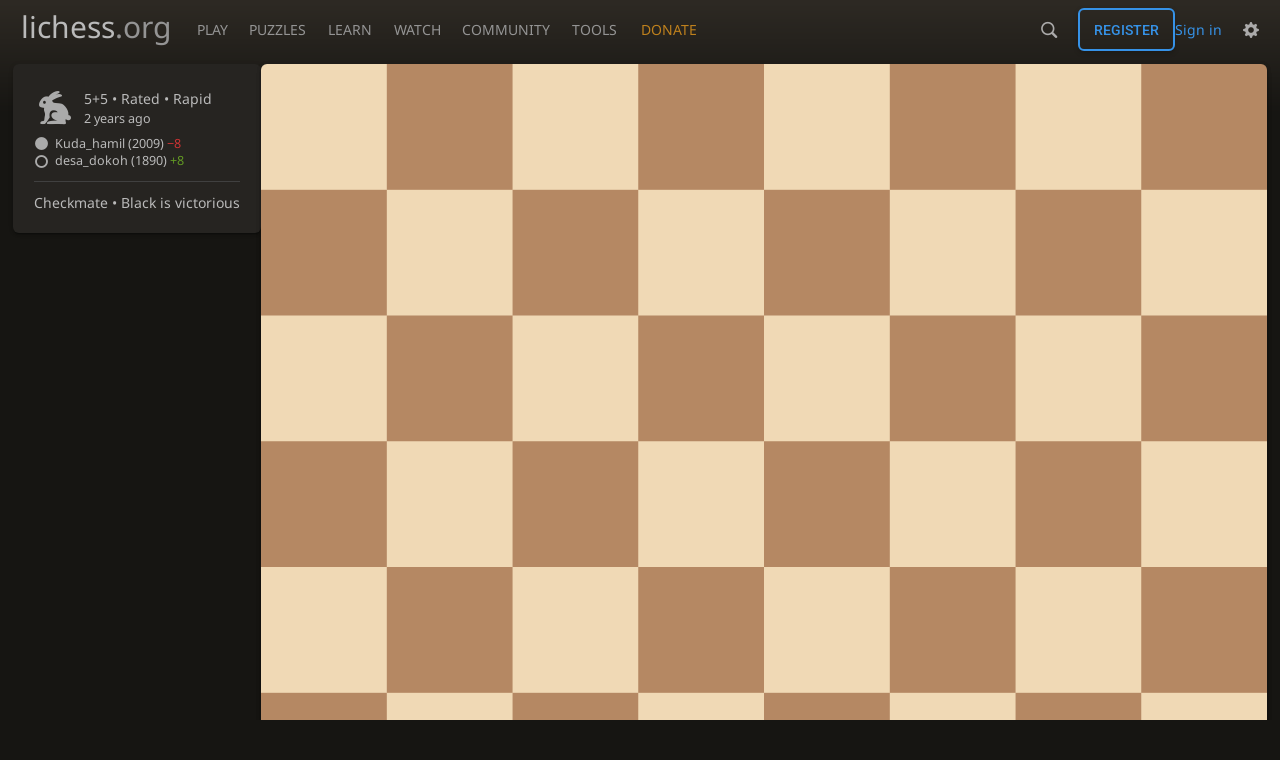

--- FILE ---
content_type: text/html; charset=utf-8
request_url: https://lichess.org/74UHSc8H
body_size: 4556
content:
<!DOCTYPE html><html lang="en-GB" class="dark"><!-- Lichess is open source! See https://lichess.org/source --><head><meta charset="utf-8"><meta name="viewport" content="width=device-width,initial-scale=1,viewport-fit=cover"><meta http-equiv="Content-Security-Policy" content="default-src 'self' lichess1.org; connect-src https://engine.lichess.ovh 'self' blob: data: lichess1.org wss://socket0.lichess.org wss://socket3.lichess.org wss://socket1.lichess.org wss://socket4.lichess.org wss://socket2.lichess.org wss://socket5.lichess.org wss://cf-socket0.lichess.org wss://cf-socket1.lichess.org wss://cf-socket2.lichess.org https://explorer.lichess.ovh https://tablebase.lichess.ovh; style-src 'self' 'unsafe-inline' lichess1.org; frame-src 'self' lichess1.org www.youtube.com www.youtube-nocookie.com player.twitch.tv player.vimeo.com; worker-src 'self' lichess1.org blob:; img-src 'self' blob: data: *; media-src 'self' blob: lichess1.org; script-src 'unsafe-eval' 'nonce-P3GPpEbqbTwF53qWKK5w8bQp' 'self' lichess1.org; font-src 'self' lichess1.org; base-uri 'none';"><meta name="theme-color" content="#2e2a24"><title>Kuda_hamil vs desa_dokoh: Ruy Lopez: Steinitz Defense • lichess.org</title><link data-css-key="lib.theme.all" href="https://lichess1.org/assets/css/lib.theme.all.33f07752.css" rel="stylesheet" /><link data-css-key="site" href="https://lichess1.org/assets/css/site.a4c0b197.css" rel="stylesheet" /><link data-css-key="analyse.round" href="https://lichess1.org/assets/css/analyse.round.0300cdb2.css" rel="stylesheet" /><meta content="Kuda_hamil (2009) played desa_dokoh (1890) in a rated Rapid (5+5) game of chess. desa_dokoh won by checkmate after 39 moves. Click to replay, analyse, and discuss the game!" name="description" /><link rel="mask-icon" href="https://lichess1.org/assets/logo/lichess.svg" color="black" /><link rel="icon" type="image/png" href="https://lichess1.org/assets/logo/lichess-favicon-512.png" sizes="512x512"><link rel="icon" type="image/png" href="https://lichess1.org/assets/logo/lichess-favicon-256.png" sizes="256x256"><link rel="icon" type="image/png" href="https://lichess1.org/assets/logo/lichess-favicon-192.png" sizes="192x192"><link rel="icon" type="image/png" href="https://lichess1.org/assets/logo/lichess-favicon-128.png" sizes="128x128"><link rel="icon" type="image/png" href="https://lichess1.org/assets/logo/lichess-favicon-64.png" sizes="64x64"><link id="favicon" rel="icon" type="image/png" href="https://lichess1.org/assets/logo/lichess-favicon-32.png" sizes="32x32"><meta content="noindex, nofollow" name="robots"><meta name="google" content="notranslate"><meta property="og:title" content="Rapid Chess • Kuda_hamil vs desa_dokoh" /><meta property="og:description" content="Kuda_hamil (2009) played desa_dokoh (1890) in a rated Rapid (5+5) game of chess. desa_dokoh won by checkmate after 39 moves. Click to replay, analyse, and discuss the game!" /><meta property="og:url" content="https://lichess.org/74UHSc8H" /><meta property="og:type" content="website" /><meta property="og:site_name" content="lichess.org" /><meta property="og:image" content="https://lichess1.org/game/export/gif/thumbnail/74UHSc8H.gif" /><link href="/feed.atom" title="Lichess Updates Feed" type="application/atom+xml" rel="alternate" /><link rel="preload" href="https://lichess1.org/assets/hashed/lichess.c8e26203.woff2" as="font" type="font/woff2" crossorigin><link rel="preload" href="https://lichess1.org/assets/hashed/noto-sans-latin.086bfcad.woff2" as="font" type="font/woff2" crossorigin><link rel="preload" href="https://lichess1.org/assets/hashed/lichess-chess.02d5eb8f.woff2" as="font" type="font/woff2" crossorigin><link rel="preload" href="https://lichess1.org/assets/hashed/brown.d4a5fe34.png" as="image" ><link rel="manifest" href="/manifest.json"><script defer="defer" src="https://lichess1.org/assets/hashed/cash.min.6f838d25.js"></script><script type="module" src="https://lichess1.org/assets/compiled/manifest.cf25476e.js"></script><script type="module" src="https://lichess1.org/assets/compiled/i18n/site.en-GB.036675bc4546.js"></script><script type="module" src="https://lichess1.org/assets/compiled/i18n/timeago.en-GB.c5b087b5c613.js"></script><script type="module" src="https://lichess1.org/assets/compiled/i18n/preferences.en-GB.f245dad405e9.js"></script><script type="module" src="https://lichess1.org/assets/compiled/i18n/nvui.en-GB.e3f80faecf93.js"></script><script type="module" src="https://lichess1.org/assets/compiled/site.OGVIJZDL.js"></script><script type="module" src="https://lichess1.org/assets/compiled/lib.4SHABZX3.js"></script><script type="module" src="https://lichess1.org/assets/compiled/lib.ERZATMWD.js"></script><script type="module" src="https://lichess1.org/assets/compiled/lib.OTNRCS6G.js"></script><script type="module" src="https://lichess1.org/assets/compiled/lib.QRKOWQDC.js"></script><script type="module" src="https://lichess1.org/assets/compiled/lib.P2KHB2MX.js"></script><script type="module" src="https://lichess1.org/assets/compiled/lib.RU2IYERS.js"></script><script type="module" src="https://lichess1.org/assets/compiled/lib.3TYSPMLZ.js"></script><script type="module" src="https://lichess1.org/assets/compiled/lib.JJQSJRVU.js"></script><script type="module" src="https://lichess1.org/assets/compiled/lib.XN2YPPXF.js"></script><script type="module" src="https://lichess1.org/assets/compiled/lib.SIUC6EJK.js"></script><script type="module" src="https://lichess1.org/assets/compiled/lib.JT6X6EOF.js"></script><script type="module" src="https://lichess1.org/assets/compiled/lib.XNRERAOR.js"></script><script type="module" src="https://lichess1.org/assets/compiled/lib.L5FNFP4B.js"></script><script type="module" src="https://lichess1.org/assets/compiled/lib.JDGIJSRT.js"></script><script type="module" src="https://lichess1.org/assets/compiled/lib.BYYX25GJ.js"></script><script type="module" src="https://lichess1.org/assets/compiled/lib.O42V43KT.js"></script><script type="module" src="https://lichess1.org/assets/compiled/lib.Y56V3L26.js"></script><script type="module" src="https://lichess1.org/assets/compiled/lib.K7BTCZAK.js"></script><script type="module" src="https://lichess1.org/assets/compiled/lib.K5BZ6UV3.js"></script><script type="module" src="https://lichess1.org/assets/compiled/lib.LE4HQ5U6.js"></script><script type="module" src="https://lichess1.org/assets/compiled/lib.UEJ6TMTB.js"></script><script type="module" src="https://lichess1.org/assets/compiled/lib.YZJ6O4YS.js"></script><script type="module" src="https://lichess1.org/assets/compiled/lib.XNXLGS2X.js"></script>
<style>@font-face {font-family: 'lichess';font-display: block;src: url('https://lichess1.org/assets/hashed/lichess.c8e26203.woff2') format('woff2')}
</style><style>:root{---white-king:url(https://lichess1.org/assets/hashed/wK.bc7274dd.svg);---white-queen:url(https://lichess1.org/assets/hashed/wQ.79c9227e.svg);---white-rook:url(https://lichess1.org/assets/hashed/wR.e9e95adc.svg);---white-bishop:url(https://lichess1.org/assets/hashed/wB.b7d1a118.svg);---white-knight:url(https://lichess1.org/assets/hashed/wN.68b788d7.svg);---white-pawn:url(https://lichess1.org/assets/hashed/wP.0596b7ce.svg);---black-king:url(https://lichess1.org/assets/hashed/bK.c5f22c23.svg);---black-queen:url(https://lichess1.org/assets/hashed/bQ.5abdb5aa.svg);---black-rook:url(https://lichess1.org/assets/hashed/bR.c33a3d54.svg);---black-bishop:url(https://lichess1.org/assets/hashed/bB.77e9debf.svg);---black-knight:url(https://lichess1.org/assets/hashed/bN.d0665564.svg);---black-pawn:url(https://lichess1.org/assets/hashed/bP.09539f32.svg);}</style><link rel="preload" as="image" href="https://lichess1.org/assets/hashed/wK.bc7274dd.svg" /><link rel="preload" as="image" href="https://lichess1.org/assets/hashed/wQ.79c9227e.svg" /><link rel="preload" as="image" href="https://lichess1.org/assets/hashed/wR.e9e95adc.svg" /><link rel="preload" as="image" href="https://lichess1.org/assets/hashed/wB.b7d1a118.svg" /><link rel="preload" as="image" href="https://lichess1.org/assets/hashed/wN.68b788d7.svg" /><link rel="preload" as="image" href="https://lichess1.org/assets/hashed/wP.0596b7ce.svg" /><link rel="preload" as="image" href="https://lichess1.org/assets/hashed/bK.c5f22c23.svg" /><link rel="preload" as="image" href="https://lichess1.org/assets/hashed/bQ.5abdb5aa.svg" /><link rel="preload" as="image" href="https://lichess1.org/assets/hashed/bR.c33a3d54.svg" /><link rel="preload" as="image" href="https://lichess1.org/assets/hashed/bB.77e9debf.svg" /><link rel="preload" as="image" href="https://lichess1.org/assets/hashed/bN.d0665564.svg" /><link rel="preload" as="image" href="https://lichess1.org/assets/hashed/bP.09539f32.svg" /></head><body class="dark coords-in simple-board" data-sound-set="standard" data-socket-domains="socket0.lichess.org,socket3.lichess.org,socket1.lichess.org,socket4.lichess.org,socket2.lichess.org,socket5.lichess.org" data-asset-url="https://lichess1.org" data-asset-version="AZ0292" data-nonce="P3GPpEbqbTwF53qWKK5w8bQp" data-theme="dark" data-board="brown" data-piece-set="cburnett" data-board3d="Woodi" data-piece-set3d="Basic" data-i18n-catalog="https://lichess1.org/assets/compiled/i18n/en-GB.807602fe100a.js" style="---board-opacity:100;---board-brightness:100;---board-hue:0;"><form id="blind-mode" action="/run/toggle-blind-mode" method="POST"><input type="hidden" name="enable" value="1"><input type="hidden" name="redirect" value="/74UHSc8H"><button type="submit">Accessibility - Enable blind mode </button>&nbsp;-&nbsp;<a href="https://lichess.org/page/blind-mode-tutorial">Blind mode tutorial</a></form><header id="top"><div class="site-title-nav">
<input type="checkbox" id="tn-tg" class="topnav-toggle fullscreen-toggle" autocomplete="off" aria-label="Navigation">
<label for="tn-tg" class="fullscreen-mask"></label>
<label for="tn-tg" class="hbg"><span class="hbg__in"></span></label><a class="site-title" href="/"><div class="site-icon" data-icon=""></div><div class="site-name">lichess<span>.org</span></div></a><nav id="topnav" class="hover"><section><a href="/"><span class="play">Play</span><span class="home">lichess.org</span></a><div role="group"><a href="/?any#hook">Create lobby game</a><a href="/tournament">Arena tournaments</a><a href="/swiss">Swiss tournaments</a><a href="/simul">Simultaneous exhibitions</a><a class="community-patron mobile-only" href="/patron">Donate</a></div></section><section><a href="/training">Puzzles</a><div role="group"><a href="/training">Puzzles</a><a href="/training/themes">Puzzle Themes</a><a href="/training/dashboard/30">Puzzle Dashboard</a><a href="/streak">Puzzle Streak</a><a href="/storm">Puzzle Storm</a><a href="/racer">Puzzle Racer</a></div></section><section><a href="/learn">Learn</a><div role="group"><a href="/learn">Chess basics</a><a href="/practice">Practice</a><a href="/training/coordinate">Coordinates</a><a href="/study">Study</a><a href="/coach">Coaches</a></div></section><section><a href="/broadcast">Watch</a><div role="group"><a href="/broadcast">Broadcasts</a><a href="/tv">Lichess TV</a><a href="/games">Current games</a><a href="/streamer">Streamers</a><a href="/video">Video library</a></div></section><section><a href="/player">Community</a><div role="group"><a href="/player">Players</a><a href="/team">Teams</a><a href="/forum">Forum</a><a href="/blog/community">Blog</a></div></section><section><a href="/analysis">Tools</a><div role="group"><a href="/analysis">Analysis board</a><a href="/opening">Openings</a><a href="/editor">Board editor</a><a href="/paste">Import game</a><a href="/games/search">Advanced search</a></div></section></nav><a class="site-title-nav__donate" href="/patron">Donate</a></div><div class="site-buttons"><div id="warn-no-autoplay"><a data-icon="" target="_blank" href="/faq#autoplay"></a></div><div id="clinput"><a class="link" data-icon=""></a><input spellcheck="false" autocomplete="false" aria-label="Search" placeholder="Search" enterkeyhint="search" /></div><div class="signin-or-signup"><a href="/login?referrer=/74UHSc8H" class="signin">Sign in</a><a href="/signup" class="button signup">Register</a></div><div class="dasher"><button class="toggle anon link" title="Preferences" aria-label="Preferences" data-icon=""></button><div id="dasher_app" class="dropdown"></div></div></div></header><div id="main-wrap" class="is2d"><main class="analyse"><aside class="analyse__side"><div class="game__meta"><section><div class="game__meta__infos" data-icon=""><div><div class="header"><div class="setup">5+5 • Rated • <span title="Rapid games: 8 to 25 minutes">Rapid</span></div><time class="timeago" datetime="2023-03-17T02:31:20.914Z">&nbsp;2 years ago</time></div></div></div><div class="game__meta__players"><div class="player color-icon is white text"><a class="user-link ulpt" href="/@/Kuda_hamil">Kuda_hamil<span class="rating"> (2009)</span> <bad>−8</bad></a></div><div class="player color-icon is black text"><a class="user-link ulpt" href="/@/desa_dokoh">desa_dokoh<span class="rating"> (1890)</span> <good>+8</good></a></div></div></section><section class="status">Checkmate • Black is victorious</section></div></aside><div class="analyse__board main-board"><div class="cg-wrap"><cg-container><cg-board></cg-board></cg-container></div></div><div class="analyse__tools"><div class="ceval"></div></div><div class="analyse__controls"></div><div class="analyse__underboard"><div class="analyse__underboard__panels"><div class="fen-pgn active"><div><strong>FEN</strong><input readonly="readonly" spellcheck="false" class="analyse__underboard__fen" /></div><div class="pgn">[Event &quot;rated rapid game&quot;]
[Site &quot;https://lichess.org/74UHSc8H&quot;]
[Date &quot;2023.03.17&quot;]
[White &quot;Kuda_hamil&quot;]
[Black &quot;desa_dokoh&quot;]
[Result &quot;0-1&quot;]
[GameId &quot;74UHSc8H&quot;]
[UTCDate &quot;2023.03.17&quot;]
[UTCTime &quot;02:31:20&quot;]
[WhiteElo &quot;2009&quot;]
[BlackElo &quot;1890&quot;]
[WhiteRatingDiff &quot;-8&quot;]
[BlackRatingDiff &quot;+8&quot;]
[Variant &quot;Standard&quot;]
[TimeControl &quot;300+5&quot;]
[ECO &quot;C62&quot;]
[Opening &quot;Ruy Lopez: Steinitz Defense&quot;]
[Termination &quot;Normal&quot;]
[Annotator &quot;lichess.org&quot;]

1. e4 e5 2. Nf3 Nc6 3. Bb5 d6 { C62 Ruy Lopez: Steinitz Defense } 4. c3 f5 5. d3 Nf6 6. Bg5 f4 7. Nbd2 Be7 8. O-O Bg4 9. d4 O-O 10. dxe5 Nxe5 11. Bxf6 Bxf6 12. h3 Bh5 13. Re1 h6 14. Be2 Bxf3 15. Nxf3 Bh4 16. Rb1 Qf6 17. Qd5+ Kh8 18. Qxb7 c5 19. Red1 g5 20. Nxe5 Qxe5 21. Qd7 Rad8 22. Qxa7 Qxe4 23. Bd3 Bxf2+ 24. Kh1 Ra8 25. Qc7 Rac8 26. Qxc8 Qe7 27. Qg4 f3 28. gxf3 Rf4 29. Qc8+ Kg7 30. Kg2 Bh4 31. Be4 Rxe4 32. fxe4 Qxe4+ 33. Kg1 Qe3+ 34. Kg2 Qf2+ 35. Kh1 Qf3+ 36. Kg1 Bf2+ 37. Kh2 Bg3+ 38. Kg1 Qf2+ 39. Kh1 Qh2# { Black wins by checkmate. } 0-1</div></div><div class="ctable active"><div class="crosstable"><fill style="flex:3.75 1 auto"></fill><povs><a href="/iRjRVxRI?pov=kuda_hamil" class="glpt loss">0</a><a href="/iRjRVxRI?pov=desa_dokoh" class="glpt win">1</a></povs><povs><a href="/L19SinS2?pov=kuda_hamil" class="glpt loss">0</a><a href="/L19SinS2?pov=desa_dokoh" class="glpt win">1</a></povs><povs><a href="/oouYcVU5?pov=kuda_hamil" class="glpt win">1</a><a href="/oouYcVU5?pov=desa_dokoh" class="glpt loss">0</a></povs><povs><a href="/2HgWUK1v?pov=kuda_hamil" class="glpt loss">0</a><a href="/2HgWUK1v?pov=desa_dokoh" class="glpt win">1</a></povs><povs><a href="/WGLBz3go?pov=kuda_hamil" class="glpt win">1</a><a href="/WGLBz3go?pov=desa_dokoh" class="glpt loss">0</a></povs><povs><a href="/UCAG9pTJ?pov=kuda_hamil" class="glpt win">1</a><a href="/UCAG9pTJ?pov=desa_dokoh" class="glpt loss">0</a></povs><povs><a href="/roNbCAA0?pov=kuda_hamil" class="glpt win">1</a><a href="/roNbCAA0?pov=desa_dokoh" class="glpt loss">0</a></povs><povs><a href="/KHRZPVPy?pov=kuda_hamil" class="glpt loss">0</a><a href="/KHRZPVPy?pov=desa_dokoh" class="glpt win">1</a></povs><povs><a href="/cyNM3yxF?pov=kuda_hamil" class="glpt loss">0</a><a href="/cyNM3yxF?pov=desa_dokoh" class="glpt win">1</a></povs><povs><a href="/rlntLMYL?pov=kuda_hamil" class="glpt loss">0</a><a href="/rlntLMYL?pov=desa_dokoh" class="glpt win">1</a></povs><povs><a href="/orbHSRjY?pov=kuda_hamil" class="glpt loss">0</a><a href="/orbHSRjY?pov=desa_dokoh" class="glpt win">1</a></povs><povs><a href="/NGcqqDns?pov=kuda_hamil" class="glpt win">1</a><a href="/NGcqqDns?pov=desa_dokoh" class="glpt loss">0</a></povs><povs><a href="/bPQ69mm3?pov=kuda_hamil" class="glpt loss">0</a><a href="/bPQ69mm3?pov=desa_dokoh" class="glpt win">1</a></povs><povs class="current"><a href="/74UHSc8H?pov=kuda_hamil" class="glpt loss">0</a><a href="/74UHSc8H?pov=desa_dokoh" class="glpt win">1</a></povs><povs><a href="/hJp9w8Kz?pov=kuda_hamil" class="glpt win">1</a><a href="/hJp9w8Kz?pov=desa_dokoh" class="glpt loss">0</a></povs><div class="crosstable__users"><a class="user-link ulpt" href="/@/Kuda_hamil">Kuda_hamil</a><a class="user-link ulpt" href="/@/desa_dokoh">desa_dokoh</a></div><div class="crosstable__score force-ltr" title="Lifetime score"><span class="loss">6</span><span class="win">9</span></div></div></div></div></div></main></div><a id="network-status" class="link text" data-icon=""></a><svg width="0" height="0"><mask id="mask"><path fill="#fff" stroke="#fff" stroke-linejoin="round" d="M38.956.5c-3.53.418-6.452.902-9.286 2.984C5.534 1.786-.692 18.533.68 29.364 3.493 50.214 31.918 55.785 41.329 41.7c-7.444 7.696-19.276 8.752-28.323 3.084C3.959 39.116-.506 27.392 4.683 17.567 9.873 7.742 18.996 4.535 29.03 6.405c2.43-1.418 5.225-3.22 7.655-3.187l-1.694 4.86 12.752 21.37c-.439 5.654-5.459 6.112-5.459 6.112-.574-1.47-1.634-2.942-4.842-6.036-3.207-3.094-17.465-10.177-15.788-16.207-2.001 6.967 10.311 14.152 14.04 17.663 3.73 3.51 5.426 6.04 5.795 6.756 0 0 9.392-2.504 7.838-8.927L37.4 7.171z"/></mask></svg><script nonce="P3GPpEbqbTwF53qWKK5w8bQp">(function(){window.site||(window.site={}),window.site.load||(window.site.load=new Promise(function(i){document.addEventListener("DOMContentLoaded",function(){i()})}));
})()</script></body></html>

--- FILE ---
content_type: text/css; charset=utf-8
request_url: https://lichess1.org/assets/css/analyse.round.0300cdb2.css
body_size: 13105
content:
html[dir=rtl] .force-ltr{direction:ltr;text-align:left}.analyse__fork glyph,.engine-error h2,.tview2 glyph,.piece-letter #analyse-cm .title,#analyse-cm .piece-letter .title,.piece-letter .analyse__fork move,.analyse__fork .piece-letter move,.piece-letter .explorer-box .tablebase td:first-child,.explorer-box .tablebase .piece-letter td:first-child,.piece-letter .explorer-box .moves td:first-child,.explorer-box .moves .piece-letter td:first-child,.piece-letter .pv_box .pv span,.pv_box .pv .piece-letter span,.piece-letter .tview2 move,.tview2 .piece-letter move{font-family:"Noto Sans",Sans-Serif}.analyse__underboard__menu>span,.material score,.analyse__fork eval,.explorer-box .moves th,.mchat__messages a:not(.user-link),.mchat__tab,.game__tournament .clock,.ceval .engine .cloud,.ceval .engine .infinite,.tview2 comment .by,.tview2 eval,#analyse-cm .title draw,.analyse__fork move draw,.explorer-box .tablebase td:first-child draw,.explorer-box .moves td:first-child draw,.pv_box .pv span draw,.tview2 move draw{font-family:"Roboto",Sans-Serif;font-weight:300}#analyse-cm .title,.analyse__fork move,.explorer-box .tablebase td:first-child,.explorer-box .moves td:first-child,.pv_box .pv span,.tview2 move{font-family:"Noto Chess","Noto Sans"}#analyse-cm .title draw,.analyse__fork move draw,.explorer-box .tablebase td:first-child draw,.explorer-box .moves td:first-child draw,.pv_box .pv span draw,.tview2 move draw{margin-inline-start:1ch;font-weight:normal}.analyse__underboard__menu>span,.analyse__controls .fbt,.chat__members{color:var(--c-font-page)}.analyse__underboard__menu>span,.analyse__controls .fbt,.chat__members{text-shadow:0 1px 0 var(--c-font-shadow)}.analyse__tools .comp-off__hint,.ceval{background-image:linear-gradient(to bottom, var(--c-metal-top), var(--c-metal-bottom))}.analyse__clock,#analyse-cm .title,.explorer__config .choices button,.cmn-toggle+label::after,.crosstable povs:hover,.crosstable__users,.crosstable__score{background:linear-gradient(to bottom, var(--c-metal-top), var(--c-metal-bottom));text-shadow:0 1px 0 var(--c-font-shadow)}.explorer__config .choices button:hover{background:linear-gradient(to bottom, var(--c-metal-top-hover), var(--c-metal-bottom-hover));text-shadow:0 1px 0 var(--c-font-shadow)}html.transp #ceval-settings::before,html.transp .board-menu::before{content:"";position:absolute;top:0;left:0;width:100%;height:100%;z-index:-1;backdrop-filter:blur(6px);-webkit-backdrop-filter:blur(6px)}#ceval-settings,.board-menu{box-shadow:-1px 5px 6px rgba(0,0,0,.3)}html.transp #analyse-cm::before,html.transp .pv_box .pv-board .pv-board-square cg-board::before,.pv_box .pv-board .pv-board-square html.transp cg-board::before{content:"";position:absolute;top:0;left:0;width:100%;height:100%;z-index:-1;backdrop-filter:blur(6px);-webkit-backdrop-filter:blur(6px)}#analyse-cm,.pv_box .pv-board .pv-board-square cg-board{box-shadow:0 14px 28px rgba(0,0,0,.25),0 10px 10px rgba(0,0,0,.22)}.explorer__config__player__choice .previous .remove,.action-menu__tools button,.action-menu__tools>a,.analyse__tools .comp-off__hint button,#ceval-settings .setting button.delete,.ceval .settings-gear,.ceval .show-threat,.fbt{background:none;border:none;outline:none;color:var(--c-font);align-items:normal}.mchat__tab input{-webkit-appearance:none;background:var(--c-bg-page);border:1px solid var(--c-bg-low);display:inline-block;padding:.5em}.mchat__tab input:checked{background:var(--c-secondary-dimmer);border-color:var(--c-secondary-dim)}#acpl-chart-container-loader span,.mchat__tab,.context-streamer,.ceval .engine,.tview2 move{white-space:nowrap;overflow:hidden}.mchat__tab span,.game__meta .user-tv,.pv_box .pv.pv--nowrap,.tview2 comment .by{white-space:nowrap}.mchat__messages,.tview2-column>interrupt>comment{overflow-wrap:break-word;word-break:break-word}.analyse__underboard__menu>span,.explorer-box .games td span,.copy-me__target,.crosstable__users,.mchat__tab span,.game__meta .user-tv,.pv_box .pv.pv--nowrap,.tview2 comment .by{overflow:hidden;text-overflow:ellipsis}.pv_box .pv-board .pv-board-square{position:relative;display:block;height:0;padding-bottom:100%;width:100%}.tview2 shapes::before,.cmn-toggle+label::before{font-size:1.2em;vertical-align:middle;font-family:"lichess";font-style:normal;font-weight:normal;text-transform:none;speak:none;content:attr(data-icon);opacity:.9;unicode-bidi:isolate}.explorer-box .overlay{position:absolute;top:0;left:0;width:100%;height:100%;z-index:2}.pv_box .pv-board .pv-board-square .cg-wrap{position:absolute;width:100%;height:100%}.analyse-controls,.cmn-toggle{touch-action:manipulation}.explorer__config__player__choice .previous,.action-menu .autoplay,.tview2-column{display:flex;flex-flow:row wrap}.analyse__fork move,.analyse__fork,.explorer__config .name>div,.action-menu span,.ceval .switch{display:flex;flex-flow:row wrap;align-items:center}.analyse__underboard .fen-pgn>div,.analyse__underboard__menu,.analyse__puzzle a,.analyse__persistence__help,.material,#analyse-cm a,.explorer-box .explorer-title .active,.explorer-box .explorer-title,.action-menu .setting,.chat__members__number,.game__meta__infos,.context-streamer,#ceval-settings .setting,.copy-me,.board-menu .setting{display:flex;flex-flow:row nowrap;align-items:center}.training-box .choices{display:flex;flex-flow:row wrap;align-items:center;justify-content:space-between}.analyse__persistence__actions,.explorer__config .date label{display:flex;flex-flow:row nowrap;align-items:center;justify-content:space-between}.advice-summary,.analyse--wiki .analyse__side,.ceval .practice-mode,.training-box .instruction,.training-box,.explorer-box .message,.analyse__tools,.mchat__content,.mchat,#ceval-settings,.engine-error,.crosstable povs,.crosstable__users,.crosstable__score,.crosstable__matchup,.continue-with,.board-menu section,.board-menu>div,.board-menu{display:flex;flex-flow:column}#analyse-cm,.ceval .engine .cloud,.ceval .engine .infinite,.tview2-inline move,.tview2-column line move,.copy-me,.analyse__tools,.mchat,.game__meta,.crosstable,.mchat__tab input{border-radius:6px}.analyse__tools,.mchat,.game__meta,.crosstable{overflow:hidden}.explorer-box .bar span:first-child,.explorer-box .bar span[style="width: 0%"]+span:not(:last-child):not([style*="width: 100%"]){border-start-start-radius:6px;border-end-start-radius:6px}.explorer-box .bar span:last-child,.explorer-box .bar span:not(:first-child):has(+[style="width: 0%"]){border-start-end-radius:6px;border-end-end-radius:6px}.explorer__config .choices button:first-child,.crosstable .sep{border-radius:6px 0 0 6px}.explorer__config .choices button:last-child{border-radius:0 6px 6px 0}.analyse__underboard__menu>span,.mchat__tab{border-radius:6px 6px 0 0}.context-streamer,.analyse-controls .fbt,#ceval-settings{border-radius:0 0 6px 6px}.context-streamer,.analyse__tools,.mchat,.game__meta,.crosstable{box-shadow:0 2px 2px 0 rgba(0,0,0,.14),0 3px 1px -2px rgba(0,0,0,.2),0 1px 5px 0 rgba(0,0,0,.12)}body ::-webkit-scrollbar,body ::-webkit-scrollbar-corner{width:.5rem;background:var(--c-bg-box)}body ::-webkit-scrollbar-thumb{background:var(--c-shade)}body ::-webkit-scrollbar-thumb:hover,body ::-webkit-scrollbar-thumb:active{background:var(--c-font-dimmer)}@media(max-width: 799.29px)and (orientation: portrait){body{---display-columns: 1}}@media(min-width: 799.3px),(orientation: landscape){body{---display-columns: 2}}@media(min-width: 1259.3px){body{---display-columns: 3}}coords{font-size:8px}@media(min-width: 320px){coords{font-size:calc(8px + 4*(100vw - 320px)/880)}}@media(min-width: 1200px){coords{font-size:12px}}coords{user-select:none;-webkit-user-select:none;position:absolute;display:flex;pointer-events:none;color:#fff;text-shadow:0 1px 2px #000;font-weight:bold}.coords-no coords{display:none}coords.ranks{flex-flow:column-reverse;top:1px;right:0;height:100%;width:.8em}coords.ranks.black{flex-flow:column}coords.files{bottom:0px;left:0;text-align:left;flex-flow:row;width:100%;height:1.4em}coords.files.black{flex-flow:row-reverse}coords.files coord{padding-left:4px}coords coord{flex:1 1 auto}coords .is3d .cg-wrap coords coord{color:#fff !important;text-shadow:0 1px 2px #000 !important}coords .is3d .cg-wrap coords.files{bottom:calc(1px - 2.5%)}coords .is3d .cg-wrap coords.files coord{padding-left:3px}coords{text-shadow:var(---cg-cs, 0 1px 2px #000)}.orientation-white .ranks :nth-child(even),.orientation-white .files :nth-child(odd),.orientation-black .ranks :nth-child(odd),.orientation-black .files :nth-child(even),coords.squares:nth-of-type(odd) :nth-child(odd),coords.squares:nth-of-type(even) :nth-child(even){color:var(---cg-ccw, #fff)}.orientation-white .ranks :nth-child(odd),.orientation-white .files :nth-child(even),.orientation-black .ranks :nth-child(even),.orientation-black .files :nth-child(odd),coords.squares:nth-of-type(odd) :nth-child(even),coords.squares:nth-of-type(even) :nth-child(odd){color:var(---cg-ccb, #fff)}@media(min-width: 799.3px),(orientation: landscape){.coords-out coords{text-shadow:none}.coords-out coords.ranks{right:-15px;top:0;width:12px}.coords-out coords.ranks coord{transform:translateY(42%)}.coords-out coords.files{bottom:-15px;left:0;text-align:center}.coords-out coords.ranks coord,.coords-out .is2d coords.files coord{color:var(--c-font-page) !important}}body{---board-scale: 1}@media(min-width: 799.3px)and (min-height: 499.3px){body{---board-scale: calc((var(---zoom) / 100) * 0.75 + 0.25)}}body{---col2-uniboard-width: calc(min(calc(100vw - var(---block-gap) - 240px - 2 * var(---main-margin, 0px) - 20px), calc(100vh - calc(var(---site-header-height) + var(---site-header-margin) + var(---sticky-gap)) - 1rem)) * var(---board-scale));---col3-uniboard-width: calc(min(calc(100vw - var(---col3-uniboard-side-min, 250px) - var(---block-gap) - 240px - 2 * var(---main-margin, 0px) - 20px), calc(100vh - calc(var(---site-header-height) + var(---site-header-margin) + var(---sticky-gap)) - 1rem)) * var(---board-scale))}@media(max-width: 799.29px)and (orientation: portrait){.main-board cg-board{border-radius:0}}.board-menu{user-select:none;-webkit-user-select:none;background:var(--c-bg-popup);padding:.5em 1.5em}@media(min-width: 799.3px){.board-menu{position:absolute;right:0;min-width:100%;z-index:4}}@media(max-width: 799.29px){.board-menu{position:fixed;top:50% !important;left:50%;transform:translate(-50%, -50%);z-index:108;min-width:80%;border-radius:6px}}.board-menu>div{gap:2em;text-align:start}.board-menu section{gap:1.5em;padding:1.2em 0}.board-menu section:not(:last-child){border-bottom:1px solid var(--c-border)}.board-menu .setting{flex:0 0 auto}.board-menu .setting label{flex:4 1 auto;cursor:pointer}.board-menu .setting .switch+label{margin-inline-start:1ch}body.resizing{user-select:none;-webkit-user-select:none}cg-resize{display:none}@media(min-width: 799.3px){cg-resize{display:block;position:absolute;right:-9px;bottom:-9px;width:22px;height:22px;cursor:nwse-resize;z-index:10}cg-resize::before,cg-resize::after{background:#000;content:"";position:absolute;width:12px;height:1px;left:0}cg-resize::before{width:5px;transform:translate(7px, 8px) rotate(-45deg)}cg-resize::after{transform:translate(1px, 6px) rotate(-45deg)}cg-resize:hover{border-radius:50%;background:var(--m-accent--fade-50)}.resizing cg-resize{border-radius:50%;background:var(--m-secondary--fade-50)}}@media(hover: none){.continue-with{padding:2em}}.continue-with>*:not(:first-child){margin-top:1em}.color-icon.white::before{content:""}.color-icon.black::before{content:""}html.light .color-icon.white::before{content:""}html.light .color-icon.black::before{content:""}.color-icon.random::before{content:""}.crosstable__users{flex:1 1 auto}.crosstable{width:100%;line-height:1.9em;display:flex}.crosstable fill,.crosstable povs{background:var(--c-bg-box);flex:1 1 auto}.crosstable povs,.crosstable__users,.crosstable__score,.crosstable__matchup{text-align:center}.crosstable__users{max-width:40vw;text-align:left}.crosstable__users a{padding-inline-start:var(---block-gap)}.crosstable__score{flex:0 0 auto;font-weight:bold}.crosstable__score span{padding:0 var(---block-gap)}.crosstable__matchup{flex:1 1 auto;font-weight:bold;background:var(--m-primary_bg--mix-20)}.crosstable povs a{color:var(--c-font-dim);flex:0 0 50%}.crosstable povs:hover a{opacity:1 !important}.crosstable povs a.loss{opacity:.2}.crosstable povs.current a{background:var(--m-accent_bg--mix-70);color:#fff;opacity:1 !important}.crosstable povs.new{border:var(--c-border)}@media(max-width: 649.29px){.crosstable povs{display:none}.crosstable povs:nth-last-child(-n+12){display:flex}}.crosstable .sep{border-inline-start:1px solid var(--c-border);margin-inline-start:.3em}.crosstable .win{font-weight:bold;color:var(--c-good)}.crosstable .loss{color:var(--c-bad)}.fbt{text-transform:uppercase;line-height:1.5;transition:all 150ms}@media(hover: hover){.fbt:hover:not(.disabled):not([disabled]){background:var(--m-secondary_bg--mix-75);color:#fff}}.fbt.active{background:var(--c-secondary) !important;color:#fff}.fbt.disabled,.fbt[disabled]{opacity:.5;cursor:default}.copy-me{border:1px solid var(--c-border)}.copy-me__target{flex:1 1 auto;white-space:nowrap;border-radius:0;padding:.8em 1em;border:0;outline:0;background:none}.copy-me__button{flex:0 0 auto;border-radius:0}.cmn-toggle{position:absolute;margin-inline-start:-99999px}.force-ltr .cmn-toggle{margin-left:-99999px}.cmn-toggle+label{user-select:none;-webkit-user-select:none;display:block;position:relative;cursor:pointer;outline:none;padding:1px;width:40px;height:24px;border:1px solid var(--c-border);border-radius:24px;background-clip:padding-box}.cmn-toggle+label::before,.cmn-toggle+label::after{display:block;position:absolute;content:"";width:22px;height:22px;bottom:0}html:not([dir=rtl]) .cmn-toggle+label::before,html:not([dir=rtl]) .cmn-toggle+label::after{left:0}html[dir=rtl] .cmn-toggle+label::before,html[dir=rtl] .cmn-toggle+label::after{right:0}.cmn-toggle+label::before{font-size:1em;z-index:1;text-align:center;line-height:22px}html.transp .cmn-toggle+label::after{background:linear-gradient(to bottom, hsl(37, 7%, 22%), hsl(37, 5%, 19%) 100%)}.cmn-toggle+label::after{border-radius:100%;box-shadow:0 1px 2.5px rgba(0,0,0,.3)}.cmn-toggle:not(:checked)+label{background-color:var(--c-bad)}.cmn-toggle:not(:checked)+label::before{content:"";color:var(--c-bad)}.cmn-toggle--subtle:not(:checked)+label{background-color:var(--c-font-dimmer)}.cmn-toggle--subtle:not(:checked)+label::before{color:var(--c-font-dimmer)}.cmn-toggle:checked+label{background-color:var(--c-good)}.cmn-toggle:checked+label::before,.cmn-toggle:checked+label::after{margin-inline-start:16px}.cmn-toggle:checked+label::before{content:"";color:var(--c-good)}.cmn-toggle:disabled+label{opacity:60%;cursor:not-allowed !important}@media(hover: none){.cmn-toggle:not(:disabled)+label{transition:background 150ms,box-shadow 150ms}.cmn-toggle:not(:disabled)+label::before{transition:margin 150ms,color 150ms}.cmn-toggle:not(:disabled)+label::after{transition:margin 150ms,box-shadow 150ms}}@media(hover: hover)and (pointer: fine){.cmn-toggle:focus-visible:not(:disabled)+label{box-shadow:0 0 12px var(--c-font-dimmer)}.cmn-toggle:hover:not(:disabled)+label{box-shadow:0 0 12px var(--c-font-dimmer);transition:background 150ms}.cmn-toggle:hover:not(:disabled)+label::before{transition:margin 150ms,color 150ms}.cmn-toggle:hover:not(:disabled)+label::after{transition:margin 150ms}}input.range{-webkit-appearance:none;background:none;border:0}input.range:focus{outline:none}input.range::-webkit-slider-runnable-track{width:100%;height:1em;cursor:pointer;background:var(--c-shade);border-radius:.5em}input.range::-webkit-slider-thumb{border:1px solid var(--c-font-dimmer);height:1em;width:1.5em;border-radius:12px;background:var(--c-bg-box);cursor:pointer;-webkit-appearance:none}input.range::-moz-range-track{width:100%;height:1em;cursor:pointer;background:var(--c-shade);border-radius:.5em}input.range::-moz-range-thumb{border:1px solid var(--c-font-dimmer);height:1em;width:1.5em;border-radius:12px;background:var(--c-bg-box);cursor:pointer}input.range::-ms-track{width:100%;height:1em;cursor:pointer;background:var(--c-shade);border-radius:.5em}input.range::-ms-fill-lower{background:rgba(191,191,191,.78);border-radius:11.8px}input.range::-ms-fill-upper{background:rgba(214,214,214,.78);border-radius:11.8px}input.range::-ms-thumb{border:1px solid var(--c-font-dimmer);height:1em;width:1.5em;border-radius:12px;background:var(--c-bg-box);cursor:pointer;border-color:rgba(0,0,0,0);color:rgba(0,0,0,0)}.tview2{white-space:normal;--c-base: var(--c-font)}.tview2 .active{--c-base: var(--c-primary)}.tview2 .inaccuracy{--c-base: var(--c-inaccuracy)}.tview2 .mistake{--c-base: var(--c-mistake)}.tview2 .blunder{--c-base: var(--c-blunder)}.tview2 .good{--c-base: var(--c-good)}.tview2 .brilliant{--c-base: var(--c-brilliant)}.tview2 .interesting{--c-base: var(--c-interesting)}.tview2 .anchor{position:relative}.tview2 *{overflow:visible}.tview2.hidden{visibility:hidden}.tview2 move{display:inline-block;color:var(--c-base);padding:.25em .17em;white-space:nowrap;font-size:1.092em;cursor:pointer}@media(hover: none){.tview2 move{user-select:none;-webkit-user-select:none}}.tview2 move.active{color:#fff;background:var(--c-primary);background:color-mix(in srgb, var(--c-base) 85%, transparent)}.tview2 move.active shapes,.tview2 move.active eval,.tview2 move.active index{color:#fff}.tview2 move.active .disclosure{background-color:var(--c-font-dimmer)}.tview2 move.parent{color:var(--c-primary)}.tview2 move.current{border:1px solid var(--c-accent)}.tview2 move.pending-deletion{border-radius:unset;background:color-mix(in srgb, var(--c-bad) 30%, transparent) !important}.tview2 move.pending-copy{border-radius:unset;background:color-mix(in srgb, var(--c-good) 30%, transparent) !important}.tview2 move.nongame{font-style:italic}.tview2 move.empty{pointer-events:none;color:var(--c-font-dimmer)}.tview2 move.context-menu{border:0;background:var(--c-accent) !important;color:var(--c-over) !important}.tview2 move.context-menu index{color:var(--c-over)}.tview2 eval{margin-inline-start:auto;font-size:.8em;color:var(--c-font-dim)}.tview2 glyph{margin-inline-start:.08em;vertical-align:bottom}.tview2 shapes{margin-inline-start:.4em;color:var(--c-good)}.tview2 shapes::before{vertical-align:baseline;font-size:13px;content:""}.tview2 move index{font-size:90%;color:var(--c-font-dim)}.tview2 interrupt>interrupt{display:block;margin-inline-start:9px}.tview2>interrupt{font-size:95%}.tview2>interrupt move{margin-inline:2px 0}.tview2>interrupt inline lines{margin-inline-start:0px}.tview2 comment .by{display:inline-block;vertical-align:middle;color:var(--c-font);opacity:.8;max-width:9em}.tview2 line{display:block;padding-inline-start:7px;position:relative}.tview2 line comment{font-size:90%}.tview2 line>branch{border-inline-start:2px solid var(--m-font--fade-88);margin-inline-start:-9px;position:absolute;width:8px;height:100%}.tview2 line>branch::after{margin-top:.8em;content:" ";border-top:2px solid var(--m-font--fade-88);position:absolute;width:7px;height:2px}.tview2 line:last-child>branch{height:calc(.8em + 2px) !important}.tview2 lines{display:block;margin-block:2px;margin-inline-start:1px;padding-inline-start:2px;overflow-x:clip}.tview2 lines.single{border-inline-start:none}.tview2 lines:last-child{margin-bottom:0}.tview2 lines lines move{font-size:13px}.tview2 inline{display:inline;font-style:italic;font-size:.9em;opacity:.8}.tview2 inline move{margin-inline-start:0}.tview2 inline::before,.tview2 inline::after{vertical-align:7px;opacity:.7;font-size:1.1em}.tview2 inline::before{content:"(";margin-inline:2px -2px}.tview2 inline::after{content:")";margin-inline:-1px 1px}.tview2 .conceal{opacity:.4}.tview2 .hide{display:none}.tview2 .disclosure{display:inline-block;background-color:var(--m-font--fade-88);vertical-align:-2px;align-self:center;width:calc(15px + var(---button-size-pointer-adjust, 0px));height:calc(15px + var(---button-size-pointer-adjust, 0px));-webkit-mask:url("/assets/images/buttons/plus-button-mask.webp") 0 0/contain no-repeat;mask:url("/assets/images/buttons/plus-button-mask.webp") 0 0/contain no-repeat}.tview2 .disclosure+san::before,.tview2 .disclosure+index::before{content:"-";color:rgba(0,0,0,0)}.tview2 .disclosure.expanded{-webkit-mask:url("/assets/images/buttons/minus-button-mask.webp") 0 0/contain no-repeat;mask:url("/assets/images/buttons/minus-button-mask.webp") 0 0/contain no-repeat}.tview2 .disclosure.expanded+san::before,.tview2 .disclosure.expanded+index::before{color:var(--m-font--fade-88)}.tview2 .disclosure-connector{position:absolute;pointer-events:none;inset-inline-start:0;border-inline-start:2px solid var(--m-font--fade-88);border-top:2px solid var(--m-font--fade-88)}.tview2 .disclosure-connector.riser{inset-inline:unset;inset-inline-end:0;top:calc(-2px - (10px - var(---button-size-pointer-adjust, 0px))/2);height:calc((10px - var(---button-size-pointer-adjust, 0px))/2);width:2px}.tview2-column move{font-size:1.092em;padding:2px}.tview2-column>move{flex:0 0 43.5%;display:flex;font-size:1.185em;line-height:1.75em;padding:0 .3em 0 .5em}.tview2-column>move index{padding-inline-start:5px}.tview2-column>move index:first-child{padding-inline-start:0}.tview2-column>move glyph{flex:0 1 auto;text-align:center;overflow:hidden;font-size:.82em}.tview2-column>move.active{font-weight:bold}.tview2-column>index{flex:0 0 13%;display:flex;justify-content:center;border-inline-end:1px solid var(--c-border);background:var(--c-bg-zebra);line-height:2.07em;color:var(--c-font-dimmer)}.tview2-column>index+move{border-inline-end:var(--m-font--fade-88)}.tview2-column line comment{display:inline;word-wrap:break-word;padding:0 5px 0 3px;vertical-align:7px}.tview2-column lines lines>.disclosure-connector+line>branch{margin-top:0;height:100%}.tview2-column>interrupt>lines>line>branch{margin-top:-2px;height:calc(100% + 2px)}.tview2-column>interrupt{flex:0 0 100%;max-width:100%;background:var(--c-bg-zebra);border-top:1px solid var(--m-font--fade-88);border-bottom:1px solid var(--m-font--fade-88)}.tview2-column>interrupt>comment{color:var(--c-base);display:block;padding:3px 5px;border-inline-start:2px solid var(--m-font--fade-88)}.tview2-inline{padding-inline-start:7px;padding-inline-end:3px;padding-top:7px;padding-bottom:7px}.tview2-inline .mainline{font-weight:bold;background:color-mix(in srgb, var(--c-clearer) 4%, transparent)}.tview2-inline move{margin-inline-end:2px;font-size:13px;font-weight:bold}.tview2-inline move index{padding-inline-end:.2em;line-height:111.11%}.tview2-inline comment{vertical-align:45%;word-wrap:break-word;margin:0 .2em 0 .1em;font-size:.9em}.tview2-inline inline::before,.tview2-inline inline::after{vertical-align:.7em}@media(pointer: coarse){.tview2{---button-size-pointer-adjust: 4px}}@media(hover: hover){.tview2 move:not(.active):hover{background:color-mix(in srgb, var(--c-base) 15%, transparent);color:var(--c-font-clear)}.tview2 move:not(.active):hover eval,.tview2 move:not(.active):hover index{color:var(--c-font)}.tview2 move:not(.active):hover .disclosure{background-color:var(--c-font-dimmer)}.tview2 move.active:hover{cursor:default}.tview2 move.active:hover .disclosure:hover{background-color:#ddd}.tview2 move:hover .disclosure:hover{background-color:var(--c-font-dim);cursor:pointer}}.ceval{position:relative;display:flex;column-gap:6px;align-items:stretch;padding-top:3px}.ceval.enabled .show-threat{visibility:visible}.ceval .switch{flex:0 0 40px;margin-inline-start:6px}.ceval pearl{flex:1 0 auto;line-height:38px;font-size:1.6em;text-align:center;font-weight:bold}.ceval .is-red::before{vertical-align:-3px}.ceval .engine{flex:2 1 auto;font-size:12px;line-height:16px;margin-top:3px;color:var(--c-font-dim);user-select:none}.ceval .engine .cloud,.ceval .engine .infinite{margin-inline-start:4px;background:var(--c-secondary-dim);color:var(--c-over);padding:1px 3px;text-transform:uppercase;font-size:11px}.ceval .engine .info{display:block;white-space:nowrap}.ceval .engine .deeper{color:var(--c-primary);margin-inline-end:4px}.ceval .engine .deeper::before{vertical-align:top}.ceval .show-threat{flex:0 0 18px;color:var(--c-font-dim);font-size:16px;margin-top:-3px;overflow:hidden;visibility:hidden}.ceval .show-threat:hover:not(.hidden),.ceval .show-threat.active{color:var(--c-bad)}.ceval .show-threat.hidden{opacity:.3;cursor:default}.ceval .settings-gear{color:var(--c-font-dim);font-size:16px;padding:0 6px;margin-inline-end:6px;margin-top:-3px}.ceval .settings-gear:hover{color:var(--c-font)}.ceval .settings-gear.active{color:#fff;background-color:var(--c-primary)}.ceval .technology{margin-inline-start:5px}.ceval .technology.good{color:var(--c-good)}.ceval .bar{position:absolute;width:100%;height:3px;top:0px}@keyframes bar-anim{from{background-position:0 0}to{background-position:100000px 0}}.ceval .bar span{display:block;height:3px;width:0;background:var(--c-good);transition:width 1s}.ceval .bar span.threat{background:var(--c-bad)}.ceval.computing .bar span{background-image:url(../hashed/bar-highlight.0b603b17.png);animation:bar-anim 1000s linear infinite}.engine-error{align-items:center;row-gap:1em;padding:3em;text-align:left;max-width:60vw}@media(max-width: 979.29px){.engine-error{max-width:80vw}}@media(max-width: 499.29px){.engine-error{max-width:unset;width:96vw}}.engine-error h2{font-size:1.3em}.engine-error li{margin:0 2em;line-height:1.5em;list-style:disc}.engine-error pre{width:100%;border:1px solid #888;box-shadow:inset 0 0 2px var(--c-font-dim);padding:1em;margin-bottom:1em;white-space:pre-wrap;word-wrap:break-word}.pv_box{position:relative;background:var(--c-bg-box);font-size:13px}.pv_box .pv{position:relative;display:flex;flex-wrap:wrap;line-height:2em;border-top:1px solid var(--c-border);padding-inline-end:14px;min-height:2em}.pv_box .pv.pv--nowrap{display:block;flex-wrap:initial;height:2em}.pv_box .pv strong{display:inline-block;width:34px;text-align:center}.pv_box .pv span{margin-inline-start:4px}.pv_box .pv .pv-wrap-toggle{position:absolute;top:0}html:not([dir=rtl]) .pv_box .pv .pv-wrap-toggle{right:0}html[dir=rtl] .pv_box .pv .pv-wrap-toggle{left:0}.pv_box .pv .pv-wrap-toggle{padding:0 4px;margin:0;cursor:pointer}.pv_box .pv .pv-wrap-toggle::before{content:"▲"}.pv_box .pv.pv--nowrap .pv-wrap-toggle{transform:rotate(180deg)}.pv_box .pv-board{position:absolute;width:80%}html:not([dir=rtl]) .pv_box .pv-board{left:34px}html[dir=rtl] .pv_box .pv-board{right:34px}.pv_box .pv-board{max-width:240px;z-index:1}@media(hover: hover)and (pointer: fine){.pv_box .pv[data-uci]:hover{background:var(--m-secondary_bg--mix-20);cursor:pointer}.pv_box .pv[data-uci] .pv-san:hover{color:var(--c-primary)}.pv_box .pv .pv-wrap-toggle:hover{background:var(--c-secondary);color:var(--c-over)}}@media(max-width: 799.29px)and (orientation: portrait){.pv_box{background:var(--m-secondary_bg--mix-20);padding-inline:8px}.pv_box .pv{font-size:1.2em;padding-inline-end:20px}.pv_box .pv strong{padding-inline-end:8px}.pv_box .pv .pv-wrap-toggle{padding:0}}#ceval-settings-anchor{position:relative}#ceval-settings{position:absolute;border-top:2px solid var(--c-primary);z-index:4;width:100%;background:var(--c-bg-high);gap:1.5em;padding:2em 1.5em}@media(max-width: 799.29px){#ceval-settings{gap:1em}#ceval-settings br{display:none}}#ceval-settings .setting *{white-space:nowrap}#ceval-settings .setting label{cursor:pointer}#ceval-settings .setting .switch+label{margin-inline-start:1ch}#ceval-settings .setting input[type=range],#ceval-settings .setting span{cursor:pointer;flex:1 4 auto;padding:0;height:21px;width:100%;margin:0 1ch}#ceval-settings .setting select{flex:1 4 auto;min-width:0;margin-inline-start:1ch;padding:4px;overflow:hidden;text-overflow:ellipsis}#ceval-settings .setting #select-engine{padding:.5em}#ceval-settings .setting .range_value{direction:ltr;flex:0 0 15%;text-align:left}#ceval-settings .setting button.delete{width:20px;height:20px;border-radius:100%;background-color:var(--c-bad);color:var(--c-bg-page);margin-inline-start:1.5ch}#ceval-settings .setting button.delete:focus{outline:2px solid var(--c-primary)}#ceval-settings .setting button.delete:hover{color:#bbb;outline:2px solid #bbb}#ceval-settings .setting span{position:relative}#ceval-settings .setting span input[type=range]{height:100%;margin:0}#ceval-settings .setting .tick{position:absolute;top:-12.5px;height:46px;border-color:var(--c-primary)}#ceval-settings .setting .tick div{position:absolute;left:-4px;width:9px;height:9px;border-left:3px solid var(--c-primary);border-bottom:3px solid var(--c-primary)}#ceval-settings .setting .tick div:hover{border-color:var(--m-primary_white--mix-80)}#ceval-settings .setting .tick div.arrow-down{transform:rotate(-45deg);top:0}#ceval-settings .setting .tick div.arrow-up{transform:rotate(135deg);bottom:0}#ceval-settings .setting .tick.recommended div{border-color:var(--c-secondary)}#ceval-settings .setting .tick.recommended div:hover{border-color:var(--m-secondary_white--mix-80)}.eval-gauge{width:var(---block-gap);position:relative;background:#a0a0a0}html.light .eval-gauge{background:#fff}.eval-gauge{overflow:hidden}@media(max-width: 799.29px)and (orientation: portrait){.eval-gauge{display:none}}.eval-gauge.empty{opacity:.5}.eval-gauge.reverse{transform:rotateX(180deg)}.eval-gauge::after{content:"";display:block;position:absolute;top:0;bottom:0;left:0;right:0;box-shadow:0 0 5px rgba(0,0,0,.7) inset}.eval-gauge tick{position:absolute;top:0}html:not([dir=rtl]) .eval-gauge tick{left:0}html[dir=rtl] .eval-gauge tick{right:0}.eval-gauge tick{width:100%;border-bottom:2px ridge #a0a0a0}html.light .eval-gauge tick{border-bottom:2px ridge #eee}.eval-gauge tick{opacity:.4}.eval-gauge tick.zero{top:6px;opacity:1;border-bottom:7px solid var(--m-accent--fade-50) !important;margin-top:-3px}.eval-gauge .black{width:100%;height:50%;background:#666}html.light .eval-gauge .black{background:#888}.eval-gauge .black{transition:height 1s}.analyse-controls{display:flex;justify-content:space-between;align-items:stretch;font-size:1.3rem}.analyse-controls .fbt{user-select:none;-webkit-user-select:none;-webkit-touch-callout:none;text-align:center}.analyse-controls .hidden{visibility:hidden}.analyse-controls .jumps{display:flex;padding:4px}.analyse-controls .jumps .fbt{border-radius:8px;flex:3}.analyse-controls .jumps .fbt[data-act=first],.analyse-controls .jumps .fbt[data-act=last]{font-size:.7em}.analyse-controls .jumps .fbt[data-act=line]{font-size:.9em}@media(max-width: 799.29px)and (orientation: portrait){.analyse-controls .jumps .fbt[data-act=prev],.analyse-controls .jumps .fbt[data-act=next]{padding-inline:6px;font-size:1.2em}}@media(hover: hover){.analyse-controls .jumps .fbt:hover:not(.disabled){background-color:var(--m-primary_bg--mix-30)}}#promotion-choice{background:var(--m-bg--fade-30);z-index:205;position:absolute;width:var(---cg-width, 100%);height:var(---cg-height, 100%)}html:not([dir=rtl]) #promotion-choice{right:0}html[dir=rtl] #promotion-choice{left:0}#promotion-choice square{cursor:pointer;border-radius:50%;background-color:#b0b0b0;box-shadow:inset 0 0 25px 3px gray;pointer-events:all;transition:all 150ms}#promotion-choice piece{pointer-events:none;opacity:1}.is2d #promotion-choice piece{width:100%;height:100%;transition:all 150ms;transform:scale(0.8)}#promotion-choice square:hover{box-shadow:inset 0 0 48px 8px var(--c-accent);border-radius:0%}.is2d #promotion-choice square:hover piece{transform:none}.variant-racingKings .cg-wrap.cg-wrap cg-container::before{box-shadow:0 14px 28px rgba(0,0,0,.25),0 10px 10px rgba(0,0,0,.22);background:hsla(0,0%,90%,.2);width:100%;height:12.5%;content:"";position:absolute}html:not([dir=rtl]) .variant-racingKings .cg-wrap.cg-wrap cg-container::before{left:0}html[dir=rtl] .variant-racingKings .cg-wrap.cg-wrap cg-container::before{right:0}.variant-racingKings .cg-wrap.cg-wrap cg-container::before{z-index:1;pointer-events:none}.variant-racingKings .cg-wrap.orientation-white cg-container::before{top:0}.variant-racingKings .cg-wrap.orientation-black cg-container::before{bottom:0}.variant-kingOfTheHill cg-container::before{width:25%;height:25%;box-shadow:0 0 10px rgba(0,0,0,.7);background:hsla(0,0%,90%,.2);content:"";position:absolute;top:37.5%}html:not([dir=rtl]) .variant-kingOfTheHill cg-container::before{left:37.5%}html[dir=rtl] .variant-kingOfTheHill cg-container::before{right:37.5%}.variant-kingOfTheHill cg-container::before{z-index:1;pointer-events:none}.context-streamers{max-height:20vh;overflow-y:auto}.context-streamer{height:2em;padding-inline-start:.2em;background:var(--c-bg-box);color:var(--c-font-dim)}.context-streamer strong{color:var(--c-brag);font-weight:normal;padding-inline-end:.7ch}.context-streamer{transition:all 150ms}.context-streamer::before{font-size:1.3em;color:var(--c-brag)}.context-streamer:hover{color:var(--c-brag)}.game__meta{background:var(--c-bg-box);padding:1.5em}.game__meta section:not(:last-child){border-bottom:1px solid var(--c-border);margin-bottom:.8rem;padding-bottom:.8rem}.game__meta__infos{position:relative}.game__meta__infos::before{font-size:3rem;margin-inline-end:4%}.game__meta__infos p{margin:0}.game__meta__infos time{opacity:1}.game__meta__infos form.delete button{color:var(--c-bad)}.game__meta .status{text-align:center}.game__meta__players{margin-top:.3rem;font-size:90%}.game__meta__players abbr{text-decoration:none;color:var(--m-primary_font--mix-50)}.game__meta .bookmark{position:absolute}html:not([dir=rtl]) .game__meta .bookmark{right:0}html[dir=rtl] .game__meta .bookmark{left:0}.game__meta .bookmark{z-index:2;color:var(--c-font-dim)}.game__meta .bookmark ::before{font-size:1.3em}.game__meta .bookmark:not(.bookmarked) .on,.game__meta .bookmark.bookmarked .off{display:none}.game__meta .user-tv{font-size:1.2em}.game__tournament .clock{font-size:2em;text-align:center;margin-top:.2em}@media(hover: hover){.game__meta .bookmark{display:none}.game__meta:hover .bookmark{display:block}}.cmn-toggle{position:absolute;margin-inline-start:-99999px}.force-ltr .cmn-toggle{margin-left:-99999px}.cmn-toggle+label{user-select:none;-webkit-user-select:none;display:block;position:relative;cursor:pointer;outline:none;padding:1px;width:40px;height:24px;border:1px solid var(--c-border);border-radius:24px;background-clip:padding-box}.cmn-toggle+label::before,.cmn-toggle+label::after{display:block;position:absolute;content:"";width:22px;height:22px;bottom:0}html:not([dir=rtl]) .cmn-toggle+label::before,html:not([dir=rtl]) .cmn-toggle+label::after{left:0}html[dir=rtl] .cmn-toggle+label::before,html[dir=rtl] .cmn-toggle+label::after{right:0}.cmn-toggle+label::before{font-size:1em;z-index:1;text-align:center;line-height:22px}html.transp .cmn-toggle+label::after{background:linear-gradient(to bottom, hsl(37, 7%, 22%), hsl(37, 5%, 19%) 100%)}.cmn-toggle+label::after{border-radius:100%;box-shadow:0 1px 2.5px rgba(0,0,0,.3)}.cmn-toggle:not(:checked)+label{background-color:var(--c-bad)}.cmn-toggle:not(:checked)+label::before{content:"";color:var(--c-bad)}.cmn-toggle--subtle:not(:checked)+label{background-color:var(--c-font-dimmer)}.cmn-toggle--subtle:not(:checked)+label::before{color:var(--c-font-dimmer)}.cmn-toggle:checked+label{background-color:var(--c-good)}.cmn-toggle:checked+label::before,.cmn-toggle:checked+label::after{margin-inline-start:16px}.cmn-toggle:checked+label::before{content:"";color:var(--c-good)}.cmn-toggle:disabled+label{opacity:60%;cursor:not-allowed !important}@media(hover: none){.cmn-toggle:not(:disabled)+label{transition:background 150ms,box-shadow 150ms}.cmn-toggle:not(:disabled)+label::before{transition:margin 150ms,color 150ms}.cmn-toggle:not(:disabled)+label::after{transition:margin 150ms,box-shadow 150ms}}@media(hover: hover)and (pointer: fine){.cmn-toggle:focus-visible:not(:disabled)+label{box-shadow:0 0 12px var(--c-font-dimmer)}.cmn-toggle:hover:not(:disabled)+label{box-shadow:0 0 12px var(--c-font-dimmer);transition:background 150ms}.cmn-toggle:hover:not(:disabled)+label::before{transition:margin 150ms,color 150ms}.cmn-toggle:hover:not(:disabled)+label::after{transition:margin 150ms}}.mchat__tabs{flex:0 0 auto;display:flex}.mchat__tab{flex:1 1 auto;text-align:center;padding:.4em 10px;cursor:pointer;color:var(--c-font-page);transition:all 150ms}.mchat__tab:hover{background:var(--m-accent_bg--mix-15)}.mchat__tab-active{color:var(--c-font);background:var(--c-bg-box) !important}.mchat__tab input{cursor:pointer;display:none}.mchat__tab-active input{display:block}.mchat__tab:last-child{border-inline-end:none}.mchat-optional .mchat__tab.discussion{display:flex;justify-content:space-between;align-items:center}.chat__members{font-size:.9em;height:100%;overflow:hidden}.chat__members__inner{display:flex;align-items:flex-start}.chat__members__number{margin-inline-end:1ch}.chat__members__number::before{font-size:1em;color:var(--c-font-dim);margin-inline-end:.2ch}.mchat__messages{flex:1 1 auto;max-height:50vh}@media(min-width: 1259.3px){.mchat__messages{max-height:none}}.mchat__messages{overflow-y:auto;overflow-x:hidden;cursor:initial;font-size:.9em}.mchat__messages li{position:relative;padding-inline-start:10px;padding-inline-end:5px;padding-top:.5em;padding-bottom:.5em;line-height:1.2em;overflow-y:hidden;user-select:text}.mchat__messages li.me{border-inline-start:3px solid var(--c-secondary-dim);padding-inline-start:7px}.mchat__messages li.host{background-color:var(--c-chat-host-bg)}.mchat__messages li.mentioned{background-color:var(--c-chat-mention-bg)}.mchat__messages .deleted{opacity:.5}.mchat__messages .system{display:block;opacity:.8;font-style:italic;font-size:.9em;margin-inline-start:0;text-align:center}.mchat__messages .color,.mchat__messages .user-link{display:inline-block;font-weight:bold;padding:0;color:var(--c-font-dim);letter-spacing:-1px;padding-inline-end:.4em;text-overflow:ellipsis;vertical-align:bottom}.mchat__messages .patron{font-size:1.1em;width:1.2em;text-align:left}.mchat__messages .utitle{margin-right:3px}.mchat__messages action{display:none;position:absolute;top:5px}html:not([dir=rtl]) .mchat__messages action{right:0}html[dir=rtl] .mchat__messages action{left:0}.mchat__messages action{cursor:pointer;margin-inline-end:3px;padding:1px 5px;opacity:.7;color:var(--c-accent)}.mchat__messages action:hover{opacity:1}html:not([dir=rtl]) .mchat__messages action.reply{right:25px}html[dir=rtl] .mchat__messages action.reply{left:25px}.mchat__messages li:hover action{display:block;text-shadow:0 0 2px var(--c-bg-box),0 0 5px var(--c-bg-box),0 0 10px var(--c-bg-box)}.mchat__messages li.me action{display:none !important}.mchat__messages.as-mod li:hover{background:var(--m-accent_bg--mix-10)}.mchat__say{flex:0 0 auto;border:0;border-top:1px solid var(--c-border);border-radius:0;padding-inline-start:4px;padding-inline-end:20px;padding-top:3px;padding-bottom:3px}.mchat__say:focus{outline:1px solid var(--c-primary)}.mchat__say.whisper{color:var(--c-good);font-weight:bold;font-style:italic}@keyframes voicechat-glowing{40%{background:none}50%{background:var(--m-secondary_bg--mix-30)}60%{background:var(--m-primary_bg--mix-30)}70%{background:none}}.voicechat{flex:0 1 auto;animation:voicechat-glowing 1.5s ease-in-out infinite}.voicechat-slot{animation:none;opacity:.6}.voicechat-slot:hover{opacity:1}.voicechat-off{animation:none}.voicechat-on{background:var(--c-good);color:var(--c-over);animation:none}.voicechat-on:hover{background:var(--c-bad) !important;color:var(--c-over) !important}.voicechat::after{top:1px}html:not([dir=rtl]) .voicechat::after{left:0}html[dir=rtl] .voicechat::after{right:0}html:not([dir=rtl]) .voicechat::after{right:auto}html[dir=rtl] .voicechat::after{left:auto}.voicechat::after{background:none;box-shadow:none}.mchat{grid-area:chat;justify-content:stretch}.mchat__content{background:var(--c-bg-box);flex:1 1 auto;overflow:hidden}.mchat__content.note textarea{font-size:.9em;flex-grow:1;border:1px solid rgba(0,0,0,0);background-color:rgba(0,0,0,0);line-height:1.7em;outline:none;resize:none}.mchat__content.note textarea:focus{border-color:var(--c-primary)}.mchat{min-height:15em}.action-menu,.analyse__tools .sub-box{border-bottom:1px solid var(--c-border)}@media(min-width: 799.3px),(orientation: landscape){.action-menu,.analyse__tools .sub-box{border-bottom:3px solid var(--c-secondary)}}body{overflow-y:scroll}#main-wrap{---main-max-width: calc(100vh - calc(var(---site-header-height) + var(---site-header-margin) + var(---sticky-gap)) - 5rem)}@media(min-width: 799.3px),(orientation: landscape){#main-wrap{---main-max-width: auto}}.analyse{grid-area:main;display:grid}.analyse__side{grid-area:side;justify-content:start}.analyse__board{grid-area:board}html:not([dir=rtl]) .analyse__board cg-container{right:0}html[dir=rtl] .analyse__board cg-container{left:0}.analyse__tools{grid-area:tools}.analyse__controls{grid-area:controls}.analyse__underboard{grid-area:under}@media(max-width: 799.29px)and (orientation: portrait){.analyse__underboard{overflow:hidden}}.analyse__round-training{grid-area:round-training}.analyse__puzzle{grid-area:puzzle}.analyse .chat__members{grid-area:uchat}.analyse .eval-gauge{grid-area:gauge;display:none}.analyse .keyboard-move{display:none}.analyse{---chat-height: fit-content(0)}.analyse--wiki{---chat-height: 0}.analyse .mchat{margin:var(---block-gap) 0 0 0}.analyse{grid-template-rows:auto auto auto minmax(20em, 40vh);grid-template-areas:"board" "controls" "kb-move" "tools" "side" "round-training" "under" "chat" "uchat"}@media(min-width: 799.3px),(orientation: landscape){.analyse{grid-template-columns:var(---col2-uniboard-width) var(---block-gap) minmax(240px, 400px);grid-template-rows:fit-content(0);grid-template-areas:"board      gauge tools" "kb-move    .     controls" "under      .     controls" "under      .     round-training" "under      .     side" "chat       .     side" "uchat      .     side";grid-row-gap:0}.analyse__side{margin:var(---block-gap) 0 0 0}.analyse .chat__members{margin:calc(var(---block-gap)/2) 0 0 0}.analyse__underboard{margin-top:var(---block-gap)}.analyse .eval-gauge{display:block}.analyse .keyboard-move{display:block;grid-area:kb-move;margin:var(---block-gap);margin:calc(var(---block-gap)/2) 0 0 0}}@media(max-width: 799.29px)and (orientation: landscape){.analyse{grid-template-columns:minmax(55vmin, calc(100vh - calc(var(---site-header-height) + var(---site-header-margin) + var(---sticky-gap)) - var(---block-gap))) var(---block-gap) minmax(200px, 240px)}}@media(min-width: 1259.3px){.analyse{grid-template-columns:minmax(var(---col3-uniboard-side-min, 250px), 350px) var(---block-gap) var(---col3-uniboard-width) var(---block-gap) minmax(240px, 400px);grid-template-rows:auto var(---chat-height) auto 2.5em 1fr;grid-template-areas:"side    . board   gauge tools" "chat    . board   gauge tools" "uchat   . kb-move .     controls" "uchat   . under   .     controls" "uchat   . under   .     round-training"}.analyse__side{margin-top:0}.analyse .mchat{margin-top:0;min-height:10em}.analyse .crosstable__users{flex:7 1 auto}}.blind-mode .analyse{display:block}.analyse__tools{position:relative;background:var(--c-bg-box)}.analyse__tools .ceval{flex:0 0 44px}.analyse__tools .sub-box{user-select:none;-webkit-user-select:none}.analyse__tools .sub-box .title{font-size:.9rem;line-height:1.9em;background:var(--m-secondary_bg--mix-40);padding:0 7px}.analyse__tools .sub-box .title a{font-weight:bold}.analyse__tools .comp-off__hint{opacity:.8;padding:.3em 1em;text-align:center}.analyse__tools .comp-off__hint button{margin-inline-start:1em;color:var(--c-link)}.analyse__tools .comp-off__hint button:hover{color:var(--c-link-hover)}.analyse__moves{user-select:none;-webkit-user-select:none;flex:2 1 0;display:flex;flex-direction:column;justify-content:space-between;overflow-y:auto;overflow-x:hidden;border-top:1px solid var(--c-border);position:relative}.analyse__moves .result,.analyse__moves .status{background:var(--c-bg-zebra);text-align:center}.analyse__moves .result{border-top:1px solid var(--c-border);font-weight:bold;font-size:1.2em;padding:5px 0 3px 0}.analyse__moves .status{font-size:1em;font-style:italic;padding-bottom:7px}.analyse__moves button.next{border:0;background:var(--c-bg-box);color:var(--c-link);padding:.5em;width:100%;transition:all 150ms}.analyse__moves button.next:hover{color:var(--c-link-hover)}.analyse__moves button.next::before{margin-inline-end:.3em}.analyse__moves button.next.highlighted{background:var(--m-primary_bg--mix-80);color:var(--c-over)}.analyse__moves button.next.highlighted:hover{background:var(--c-primary)}.analyse__controls{height:3rem;align-items:stretch}.analyse__controls div{display:flex;flex:1 1 auto;align-items:stretch}.analyse__controls .jumps{flex:3 1 auto}.analyse__controls .fbt{flex:0 0 2.5rem;transition:visibility 0s}.analyse__controls .active{margin-top:-3px;padding-top:3px;color:var(--c-over)}.analyse__controls .fbt.latent{background-color:var(--m-secondary--fade-50)}@media(max-width: 799.29px)and (orientation: portrait){.analyse__tools .sub-box{order:0}.analyse__tools .ceval,.analyse__tools .pv_box,.analyse__tools .analyse__fork,.analyse__tools .gamebook-edit{order:1}.analyse__tools .analyse__moves{order:2}.analyse__tools .ceval .engine{margin-inline-start:12px}.analyse__tools .ceval .switch,.analyse__tools .ceval pearl{display:none}.analyse__controls{padding-top:6px;height:5rem;touch-action:pan-y}.analyse__controls .jumps{order:1}.analyse__controls [data-act=opening-explorer]{order:2}.analyse__controls [data-act=menu]{order:3}.analyse__controls .fbt{flex:3;margin:3px 2px 0;border:1px solid var(--m-clearer--fade-95);border-bottom:none;border-radius:6px 6px 0 0;background:var(--m-bg_bg-page--mix-50)}.analyse__controls .scrub-help{margin-inline:3px;align-self:center;font-family:"lichess";font-size:1.1em;color:var(--c-border)}.analyse__controls .jumps{flex:40%}.analyse__controls .jumps:has([data-act=first]){padding-inline:8px;flex:50%}.analyse__controls .jumps .fbt{margin:5px 2px;background:var(--m-bg_bg-page--mix-50);border:1px solid var(--m-clearer--fade-95)}.analyse__controls .jumps .fbt[data-act=first],.analyse__controls .jumps .fbt[data-act=last]{flex:1.6}.analyse__controls .fbt.active{padding-top:0;border-bottom:none}.analyse__controls eval{font-size:1.2em;pointer-events:none}.analyse__controls [data-mode]{position:relative;overflow-x:hidden;min-width:24vw;max-width:24vw;display:flex;padding-inline-start:10px;align-items:center;text-shadow:none}.analyse__controls [data-mode]::before,.analyse__controls [data-mode]::after{font-size:1.3em;font-family:"lichess"}.analyse__controls [data-mode=practice]::before{content:"";padding-inline-end:8px}.analyse__controls [data-mode=retro]::before{font-size:1.5em;content:""}.analyse__controls [data-mode=practice].active::after,.analyse__controls [data-mode=retro].active::after{position:absolute;top:-2px;right:1px;font-size:.9em;color:var(--m-bg_secondary--mix-50);content:""}.analyse__controls [data-mode=ceval]::after{content:"";color:var(--c-font-dimmer);padding-inline-end:10px}.analyse__controls [data-mode=ceval]:has(eval)::after{content:""}.analyse__controls [data-mode] .bar{display:none}.analyse__controls [data-mode] .switch{width:24px}.analyse__controls [data-mode]:not(.active) .bar{position:absolute;display:block;left:0;right:0;top:0;height:5px;opacity:0;transition:opacity .3s ease-in,opacity .6s ease-out;animation:computing 1.6s linear reverse infinite paused;background:linear-gradient(to bottom, var(--m-good--fade-90), var(--m-good--fade-30), var(--m-good--fade-90)) 0 0/100% 100% no-repeat,linear-gradient(45deg, transparent, var(--m-good--fade-30), transparent) -100% 0/200% 100% no-repeat}.analyse__controls [data-mode].computing:not([data-mode=ceval].active) .bar{opacity:1;animation-play-state:running}@keyframes computing{to{background-position:0 0,200% 0}}.analyse[data-active-tool] .analyse__tools,.analyse[data-active-mode] .analyse__tools{border-radius:0 0 6px 6px}.analyse[data-active-tool] .analyse__tools,.analyse[data-active-mode=retro] .analyse__tools{border-top:3px solid var(--c-secondary)}.analyse[data-active-mode=practice] .analyse__tools .ceval{order:0}.analyse[data-active-mode=practice] .analyse__fork,.analyse[data-active-mode=retro] .analyse__fork{display:none}#analyse-toggle-ceval+label{background-color:var(--c-font-dimmer);width:24px;height:33px}#analyse-toggle-ceval+label::before,#analyse-toggle-ceval+label::after{top:0;margin-top:9px}#analyse-toggle-ceval:checked+label::before,#analyse-toggle-ceval:checked+label::after{margin:0}}.analyse__tools:has(.action-menu){box-shadow:none}.action-menu{position:absolute;z-index:99;inset:0;background:var(--c-bg-opaque);display:flex;flex-flow:column;overflow:auto;padding:var(---block-gap)}.action-menu h2{font-size:1em;text-transform:uppercase;text-align:center;white-space:nowrap;margin:var(---block-gap) 0 3px 0;display:table;padding:0 10px}.action-menu h2:before,.action-menu h2:after{border-top:1px solid var(--c-border);content:"";display:table-cell;position:relative;top:.5em;width:45%}html:not([dir=rtl]) .action-menu h2:before{right:8px}html[dir=rtl] .action-menu h2:before{left:8px}html:not([dir=rtl]) .action-menu h2:after{left:8px}html[dir=rtl] .action-menu h2:after{right:8px}.action-menu__tools{display:grid;gap:0 1em;grid-template-columns:repeat(auto-fill, minmax(15ch, 1fr))}.action-menu__tools button,.action-menu__tools>a{display:flex;align-items:center;line-height:1.2em;min-height:3em}.action-menu__tools button::before,.action-menu__tools>a::before{padding-inline-end:8px;font-size:1.7em}.action-menu__tools button:hover,.action-menu__tools>a:hover{color:var(--c-primary)}.action-menu .autoplay .button-empty{color:var(--c-font-dim)}.action-menu .autoplay .button{font-size:.9em;flex:1 1 auto;padding:7px 0;text-align:center}.action-menu form.delete{text-align:right;margin-top:6px}.action-menu form.delete .button::before{font-size:1.2em}.action-menu .setting{flex:0 0 auto;margin-top:var(---block-gap)}.action-menu .setting label{flex:4 1 auto;cursor:pointer;white-space:nowrap}.action-menu .setting .switch+label{margin-inline-start:1ch}.action-menu .setting input[type=range]{flex:1 4 auto;padding:0;height:1.6em;width:100%;margin:0 1ch}.action-menu .setting .range_value{direction:ltr;flex:0 0 auto;display:block;text-align:right}.action-menu span{justify-content:start;gap:.6em}.explorer__config section{margin:.4em var(---block-gap) 0 var(---block-gap)}.explorer__config section.save{text-align:center;padding:1em 0 .7em 0}.explorer__config label{font-weight:bold;display:block;line-height:2em}.explorer__config .choices{display:flex}.explorer__config .choices button{flex-grow:1;padding:5px 0;text-align:center;cursor:pointer;transition:all 150ms;border:1px solid var(--c-border);border-width:1px 0 1px 1px;text-transform:capitalize}.explorer__config .choices button:last-child{border-right-width:1px}.explorer__config .choices button[aria-pressed=true],.explorer__config .choices button.active{background:var(--c-secondary);color:var(--c-over);text-shadow:1px 0 0 rgba(0,0,0,.5);font-weight:bold}.explorer__config .choices button[aria-pressed=true]{box-shadow:0 3px 5px rgba(0,0,0,.2) inset}.explorer__config .name .player-name{border-radius:6px !important;font-weight:bold;padding-left:1em;padding-right:1em;text-transform:none;margin-inline-end:.5em}.explorer__config .name .player-name.active:hover{background:var(--m-secondary_white--mix-80)}.explorer__config .name .color{margin-inline-start:1ch}.explorer__config .toggle{font-weight:bold;display:block;line-height:2em}.explorer__config .date input{border:none;background:none;padding:.1em .5em}.explorer__config .date input:invalid{background:var(--m-bad_bg--mix-30)}.explorer__config__player__choice{max-width:70ch !important}.explorer__config__player__choice>div{overflow:visible !important}.explorer__config__player__choice .input-wrapper{overflow:visible !important;position:relative;display:inline-block;padding-top:2em;margin-bottom:2em}.explorer__config__player__choice .previous{gap:.4em}.explorer__config__player__choice .previous .button{margin:.3em .2em;text-transform:none}.explorer__config__player__choice .previous .remove{margin-inline-start:-1.75em;width:1.75em;height:1.75em;top:-1.5em}html:not([dir=rtl]) .explorer__config__player__choice .previous .remove{right:-0.65em}html[dir=rtl] .explorer__config__player__choice .previous .remove{left:-0.65em}.explorer__config__player__choice .previous .remove{background-color:var(--c-bg-popup);position:relative;border-radius:50%}.explorer__config__player__choice .previous .remove:hover{background-color:var(--c-error)}.explorer-box{position:relative;flex:3 1 0px;white-space:nowrap;transition:all 150ms;transition-delay:.3s;overflow-x:hidden;overflow-y:auto;font-size:.9em}.explorer-box.reduced{flex:.3 3 0px}.explorer-box.reduced:hover{flex:1 2 0px}.explorer-box .overlay{display:none}.explorer-box.loading .overlay{display:block}.explorer-box tbody{transition:all 150ms}.explorer-box.loading tbody{opacity:.4}.explorer-box .title{overflow:hidden;text-overflow:ellipsis;user-select:text}.explorer-box .explorer-title{align-items:stretch;font-size:.9rem;line-height:1.9em;padding:0;background:var(--m-secondary_bg--mix-30)}.explorer-box .explorer-title .ddloader{padding-inline-start:7px}.explorer-box .explorer-title .active{direction:ltr;padding:0 7px;color:var(--c-font-clear);background:var(--m-secondary_bg--mix-40)}.explorer-box .explorer-title .active strong{margin-inline-end:.5ch}.explorer-box .explorer-title .active.player{cursor:pointer}.explorer-box .explorer-title .long{letter-spacing:-0.1ch}.explorer-box .explorer-title button{display:inline-block;padding:0 .5ch;margin-inline-start:1px;color:var(--c-font-dim)}.explorer-box .explorer-title button:hover{color:var(--c-font-clear);background:var(--m-secondary_bg--mix-50)}.explorer-box .empty{display:flex;flex-flow:column;height:100%}.explorer-box .empty .message{text-align:center}.explorer-box tr:nth-child(even){background:var(--c-bg-zebra)}.explorer-box tr:hover{background:var(--m-secondary_bg--mix-20)}.explorer-box td{cursor:pointer;padding-inline-start:7px}.explorer-box .moves{will-change:transform,opacity}.explorer-box .moves th{font-size:.8rem;line-height:1.8em;background:var(--m-secondary_bg--mix-40);padding-inline-start:7px}.explorer-box .moves td:first-child{line-height:30px;padding-inline-start:7px}.explorer-box .moves td:nth-child(2),.explorer-box .moves td:nth-child(3){font-size:.75em;text-align:right}.explorer-box .moves td:last-child{width:100%;padding-inline-end:7px}.explorer-box .moves tbody tr.sum{background:var(--m-primary_bg--mix-25);font-weight:bold}@media(min-width: 799.3px)and (min-width: 399.3px),(orientation: landscape)and (min-width: 399.3px){.explorer-box .moves tbody tr.sum{position:sticky;bottom:0}}.explorer-box .moves tbody tr.sum td{cursor:default}.explorer-box .bar span{text-align:center;display:inline-block;overflow:hidden;vertical-align:middle;background-clip:padding-box;border:0 solid var(--m-font--fade-83);border-width:1px 0;height:16px;line-height:14px;font-size:.9em;transition:width 1s}.explorer-box .bar span[style*="width: 100%"]{border-radius:6px}.explorer-box .white{background:#ccc;box-shadow:0 -5px 7px rgba(0,0,0,.25) inset}html.light .explorer-box .white{background:#fff;box-shadow:0 -5px 7px rgba(0,0,0,.1) inset}html:not(.light) .explorer-box .white{color:#222}.explorer-box .draws,.explorer-box .black{color:#ddd;box-shadow:0 5px 7px hsla(0,0%,100%,.1) inset}html.light .explorer-box .draws,html.light .explorer-box .black{color:#fff;box-shadow:0 5px 7px hsla(0,0%,100%,.2) inset}.explorer-box .draws{background:#666}html.light .explorer-box .draws{background:#a0a0a0}.explorer-box .black{background:#333}html.light .explorer-box .black{background:#555}.explorer-box .black{color:#ddd}.explorer-box .games{width:100%}.explorer-box .games td{padding-inline-start:7px;padding-inline-end:0;padding-top:5px;padding-bottom:5px;max-width:110px}.explorer-box .games td:nth-child(2){max-width:none}.explorer-box .games td span{display:block}.explorer-box .games result{display:block;text-align:center;padding:3px 5px;border-radius:3px;font-size:.9em}.explorer-box .game_menu{background:var(--c-secondary);cursor:default;padding:0}.explorer-box .game_menu .game_title{text-align:center;color:var(--c-over);margin:3px 0 1px 0}.explorer-box .game_menu .menu{display:flex;justify-content:space-between;text-transform:uppercase}.explorer-box .game_menu .menu a{color:#fff;padding:4px 8px}.explorer-box .game_menu .menu a:hover{background:hsla(0,0%,100%,.2)}.explorer-box .tablebase{width:100%}.explorer-box .tablebase td:first-child{font-size:14px;line-height:30px;padding-inline-start:7px}.explorer-box .tablebase td:last-child{padding-inline-end:7px;text-align:right}.explorer-box .tablebase result{padding:3px 5px;margin-inline-start:5px;border-radius:3px;font-size:.9em}.explorer-box .toconf{position:absolute;top:0}html:not([dir=rtl]) .explorer-box .toconf{right:0}html[dir=rtl] .explorer-box .toconf{left:0}.explorer-box .toconf{cursor:pointer;display:block;font-size:1.2em;width:1.5em;line-height:1.5em;text-align:center;opacity:.8}.explorer-box .toconf:hover{opacity:1}.explorer-box .message{flex:1 1 auto;justify-content:center;text-align:center;font-style:italic}.explorer-box.reduced .message{justify-content:flex-start}.explorer-box .message strong{font-weight:bold;margin:1em 0}.explorer-box:not(.reduced) .message h3,.explorer-box.reduced:hover .message h3{font-weight:bold}.explorer-box .message p{white-space:normal;padding:0 8px;margin:0 0 8px 0}.explorer-box.reduced .message p,.explorer-box.reduced .message button{display:none}.explorer-box.reduced:hover .message p,.explorer-box.reduced:hover .message button{display:block}.explorer-box .message button{margin:0 30px}@media(max-width: 799.29px)and (orientation: portrait){.explorer-box .explorer-title{line-height:3em}.explorer-box button.toconf{font-size:1.5em;margin-top:2px;margin-inline-end:8px}}.training-box{flex:1.5 1 0px}.training-box .feedback{flex:1 1 100%;display:flex;flex-flow:column;justify-content:center}@media(max-width: 799.29px)and (orientation: portrait){.training-box .feedback.view,.training-box .feedback.win{flex-flow:row}}.training-box .feedback .find,.training-box .feedback .fail{padding-top:5px;padding-bottom:8px}.training-box .progress{margin-top:5px;opacity:.8;width:100%;height:4px;background:var(--c-shade)}.training-box .progress div{background:var(--c-good);height:4px;transition:width .5s;max-width:100%}.training-box .player{display:flex;align-items:center;margin:0 1em}.training-box .no-square{width:64px;height:64px;margin-inline-end:10px}.is3d .training-box div.no-square{height:82px}.training-box piece{position:inherit;display:block;width:100% !important;height:100% !important}.training-box .icon{display:block;width:64px;height:64px;margin-inline-end:10px;font-size:50px;font-size:64px;line-height:64px;text-align:center}.training-box .instruction{flex:1}.training-box .instruction>strong{font-weight:normal;font-size:1.2em}.training-box .choices{line-height:1.6em;margin:5px 0 -5px 0}.training-box .choices a{display:block}.practice-box{user-select:none;-webkit-user-select:none;flex:0 0 135px}.practice-box .comment{flex:0 0 30px;display:flex;align-items:stretch;background:var(--c-bg-zebra);white-space:nowrap;line-height:30px}.practice-box .comment move{cursor:pointer;margin-inline-start:5px;color:var(--c-link);transition:.3s}.practice-box .comment .next{border:0;background:var(--m-primary_bg--mix-80);color:var(--c-over);width:100%;transition:all 150ms}.practice-box .comment .next:hover{background:var(--c-primary)}.practice-box .progress div{background:var(--c-shade)}.practice-box.goodMove .progress div{background:var(--c-good);color:#fff}.practice-box.inaccuracy .title,.practice-box.inaccuracy .progress div{background:var(--c-brag);color:#fff}.practice-box.mistake .title,.practice-box.blunder .title,.practice-box.mistake .progress div,.practice-box.blunder .progress div{background:var(--c-bad);color:#fff}.practice-box .comment .wait{padding-inline-start:15px}.practice-box .verdict{font-weight:bold;margin-inline-end:10px;display:flex}.practice-box .verdict::before{width:30px;height:100%;color:#fff;margin-inline-end:7px;text-align:center;font-size:1.4em;font-weight:normal}.practice-box.goodMove .verdict{color:var(--c-good)}.practice-box.goodMove .verdict::before{background:var(--c-good);content:"✓";font-size:1.7em}.practice-box.inaccuracy .verdict{color:var(--c-brag)}.practice-box.inaccuracy .verdict::before{background:var(--c-brag);content:"?"}.practice-box.mistake .verdict,.practice-box.blunder .verdict{color:var(--c-bad)}.practice-box.mistake .verdict::before,.practice-box.blunder .verdict::before{background:var(--c-bad);content:"✗"}.ceval .practice-mode{justify-content:center;flex:1 0 auto;height:38px;width:64px;text-align:center;font-weight:bold}.ceval .practice-mode p{margin:0;font-size:1rem}.ceval .practice-mode p.secondary{font-size:.9rem;opacity:.6}.ceval p.status{margin:0;color:var(--c-primary)}.analyse__fork{flex:0 0 auto}.analyse__fork move{user-select:none;-webkit-user-select:none;background:var(--m-primary_bg--mix-25);color:var(--c-font-clear);flex:0 0 50%;cursor:pointer;padding:.2em 1em;border-bottom:1px solid var(--c-bg-box);-webkit-touch-callout:none}.analyse__fork move:nth-child(odd){border-inline-end:1px solid var(--c-bg-box)}.analyse__fork move.correct{background:var(--m-secondary_bg--mix-25)}.analyse__fork move.wrong{background:var(--m-bad_bg--mix-25)}@media(max-width: 799.29px)and (orientation: portrait){.analyse__fork move{justify-content:center;padding-block:.5em;font-size:1.5em;border:1px solid var(--c-bg-box);flex:1 1 auto}.analyse__fork move index,.analyse__fork move eval{display:none}}.analyse__fork glyph{margin-inline-start:2px}.analyse__fork eval{flex:3 0 auto;text-align:right;font-size:.9em}@media(hover: hover){.analyse__fork move:hover,.analyse__fork:not(:hover) move.selected{background:var(--c-primary);color:#fff}.analyse__fork move:hover.correct,.analyse__fork:not(:hover) move.selected.correct{background:var(--c-secondary)}.analyse__fork move:hover.wrong,.analyse__fork:not(:hover) move.selected.wrong{background:var(--c-bad)}}.analyse__side{align-self:start}.analyse__side .back-to-game{margin-top:2em}@media(min-width: 1259.3px){.analyse__side .back-to-game{margin-top:10vh}}.analyse__side .back-to-game{text-align:center}.analyse__side .back-to-game .button{margin:0 auto}.analyse__side .analyse__wiki{margin:2vh 0;flex:1 1 auto}@media(min-width: 1259.3px){.analyse__side .analyse__wiki{flex:1 1 0}}.analyse__side .analyse__wiki.empty{visibility:hidden}.analyse--wiki .analyse__side{align-self:auto}.analyse__wiki{overflow-y:auto;padding:1rem 1rem 0 1rem;scrollbar-gutter:stable both-edges}.analyse__wiki p{text-align:justify;line-height:1.5}.analyse__wiki h1,.analyse__wiki h2{font-size:17px}@media(min-width: 320px){.analyse__wiki h1,.analyse__wiki h2{font-size:calc(17px + 6*(100vw - 320px)/880)}}@media(min-width: 1200px){.analyse__wiki h1,.analyse__wiki h2{font-size:23px}}.analyse__wiki h1,.analyse__wiki h2{margin-bottom:1rem}.analyse__wiki h3{font-size:1.2em;font-weight:bold;margin-bottom:.7rem}#analyse-cm{user-select:none;-webkit-user-select:none;background:var(--c-bg-box);position:absolute;display:none;z-index:108;cursor:default}#analyse-cm.visible{display:block}#analyse-cm .title{padding:.4em;text-align:center;font-size:1.2em;border-bottom:1px solid var(--c-border);margin:0}#analyse-cm a{color:var(--c-font);padding-inline-start:.3em;padding-inline-end:.6em;padding-top:.5em;padding-bottom:.5em}#analyse-cm a::before{width:2em;text-align:center}#analyse-cm a:hover{background:var(--m-primary--fade-70)}#analyse-cm.transparent{opacity:.7;transition:opacity .2s ease}.material div{display:inline-block;margin-inline-start:10px}.material mpiece{margin-inline-start:-10px;background-size:cover;display:inline-block}.material mpiece.pawn{background-image:url(../hashed/P.cac5d269.svg)}.material mpiece.bishop{background-image:url(../hashed/B.ee21cafb.svg)}.material mpiece.knight{background-image:url(../hashed/N.a9af3b45.svg)}.material mpiece.rook{background-image:url(../hashed/R.49e9b3ca.svg)}.material mpiece.queen{background-image:url(../hashed/Q.c96a4585.svg)}.material mpiece.king{background-image:url(../hashed/K.f31af407.svg)}html.transp .material mpiece{filter:brightness(1.3) drop-shadow(0 1px 1px #000)}.analyse__player_strip{position:absolute}html:not([dir=rtl]) .analyse__player_strip{right:0}html[dir=rtl] .analyse__player_strip{left:0}.analyse__player_strip{display:flex}.analyse__player_strip.top{top:-20px;z-index:107}.is3d .analyse__player_strip.top{top:-55px}.analyse__player_strip.bottom{top:var(---cg-height, 100%);z-index:1}.is3d .analyse__player_strip.bottom{top:calc(var(---cg-height, 100%) + 15px)}@media(max-width: 799.29px)and (orientation: portrait){.analyse__player_strip{display:none}}.analyse__clock{padding:0 .5em;margin-inline-start:12px;height:20px;font-weight:bold;text-align:center}.analyse__clock.active{background:var(--m-primary_bg--mix-30)}.analyse__clock tenths{font-size:80%}.analyse__clock i{font-size:.7em;margin-inline-end:.4em;color:var(--c-accent)}.material{padding-inline-end:1px}.material mpiece{width:20px;height:20px}.material mpiece.pawn{margin-inline-start:-10px}.material score{margin-top:-2px}.material-top{margin-top:-1px}.material-bottom{margin-top:1px}.analyse__persistence__help{font-size:.9em;background:var(--c-bg-zebra);padding:.4em .8em;margin:0}.analyse__persistence__help i{font-size:1.5em;margin-right:.4em}.analyse__persistence__actions{font-size:.9em}.analyse__persistence__actions .button::before{margin-right:.4em}.keyboard-help td.mouse li{list-style:disc inside;margin-inline-start:1em}.retro-box .title{display:flex;justify-content:space-between}.retro-box .player.center{justify-content:center}.retro-box:not(.find) .player{height:100%}.retro-box .win .icon:not(.off){color:#759900}.retro-box .fail .icon:not(.off){color:#dc322f}.retro-box .instruction glyph{font-weight:normal;opacity:.7}.retro-box .half{flex:1 1 50%}.retro-box .continue{display:flex;font-size:1.3em;background:rgba(56,147,232,.8);color:#fff;align-items:center;justify-content:center;text-transform:uppercase;padding:0 10px}.retro-box .continue:hover{background:#3893e8}.retro-box .continue i::before{font-size:2.5em;margin-inline-end:10px}.analyse__puzzle{margin-top:var(---block-gap)}.analyse__puzzle a{text-transform:inherit;text-align:start}.analyse__puzzle a::before{font-size:2.8em}.advice-summary{color:var(--c-font-page);font-size:.9em;line-height:1.15em;margin-top:1em}@media(min-width: 799.3px),(orientation: landscape){.advice-summary__side+.advice-summary__side{border-top:1px solid var(--c-border);padding-top:.5em;margin-top:.5em}}.advice-summary__player{font-weight:bold}.advice-summary__side>div{display:flex}.advice-summary__side>div i,.advice-summary__side>div strong{flex:0 1 6ch;text-align:center}.advice-summary__side>div.symbol{cursor:pointer}.advice-summary__side>div.inaccuracy{color:var(--c-inaccuracy)}.advice-summary__side>div.inaccuracy:hover{color:var(--m-inaccuracy_font--mix-70)}.advice-summary__side>div.mistake{color:var(--c-mistake)}.advice-summary__side>div.mistake:hover{color:var(--m-mistake_font--mix-70)}.advice-summary__side>div.blunder{color:var(--c-blunder)}.advice-summary__side>div.blunder:hover{color:var(--m-blunder_font--mix-70)}.advice-summary .color-icon::before{vertical-align:text-bottom}.advice-summary .button{margin:.6em 0}@media(max-width: 799.29px)and (orientation: portrait){.advice-summary{flex-flow:row wrap;justify-content:center;padding-bottom:var(---block-gap);border-bottom:1px solid var(--c-border)}.advice-summary__side{flex:0 0 calc(50% - var(---block-gap));margin-inline-start:var(---block-gap)}.advice-summary>a{order:1}}#acpl-chart-container{cursor:pointer}#acpl-chart-container-loader{font-size:.9em;position:absolute;top:91px;background:var(--c-bg-box);padding-inline-start:0;padding-inline-end:10px;padding-top:7px;padding-bottom:7px;line-height:20px;box-shadow:2px 3px 5px rgba(0,0,0,.3);display:flex;border:1px solid var(--c-border);border-radius:0 99px 99px 0}#acpl-chart-container-loader span{margin-inline-start:7px;opacity:1;transition:.5s;width:100px;display:block}.analyse__underboard:hover #acpl-chart-container-loader span{margin-inline-start:0;width:0;opacity:0}#acpl-chart-container-loader .spinner{width:32px;height:32px;display:inline-block;margin-inline-start:10px}.comp-off .analyse__underboard:not(:has(.future-game-analysis)) .computer-analysis{display:none !important}.analyse__underboard__menu{justify-content:center;align-items:flex-start}.analyse__underboard__menu>span{flex:1 1 0;text-align:center;font-size:.9em;padding:.4em .1em;cursor:pointer;position:relative;white-space:nowrap}.analyse__underboard__menu>span:hover{background:var(--c-body-gradient)}.analyse__underboard__menu>span{border-bottom:1px solid var(--c-border)}.analyse__underboard__menu>span.active{border-color:var(--c-accent)}.analyse-hunter .analyse__underboard__menu{display:none}.analyse__underboard__panels{---panel-height: 30vh}@media(min-width: 799.3px),(orientation: landscape){.analyse__underboard__panels{---panel-height: 240px}}.analyse__underboard__panels>div{height:var(---panel-height);display:none;text-align:left}.analyse__underboard__panels>div.active{display:block}.analyse__underboard__panels .crosstable table{margin-top:60px}.analyse-hunter .analyse__underboard__panels>div{display:block}.analyse__underboard .ctable{align-items:center;justify-content:center}.analyse__underboard .ctable.active{display:flex}.analyse__underboard .computer-analysis{position:relative}.analyse__underboard .future-game-analysis{text-align:center;margin-top:2em}.analyse__underboard .fen-pgn{overflow-x:visible;overflow-y:auto;font-size:.9em;padding:.5em .7em 0 0}.analyse__underboard .fen-pgn>div{gap:1em;margin-bottom:1em}.analyse__underboard .fen-pgn .copy-me{flex:1 1 auto}.analyse__underboard .fen-pgn .pgn{white-space:pre-wrap;font-family:monospace;direction:ltr}.analyse__underboard__fen{width:100%}#acpl-chart-container,#movetimes-chart-container{width:100%;height:var(---panel-height);background:linear-gradient(to bottom, rgba(255, 255, 255, 0) 0%, rgba(255, 255, 255, 0) 20%, rgba(128, 128, 128, 0.2) 50%, rgba(255, 255, 255, 0) 80%, rgba(255, 255, 255, 0) 100%);overflow:hidden;position:relative;cursor:pointer}.game-duration{position:absolute;bottom:0;right:1.5em;pointer-events:none;font-family:Roboto,sans-serif}
